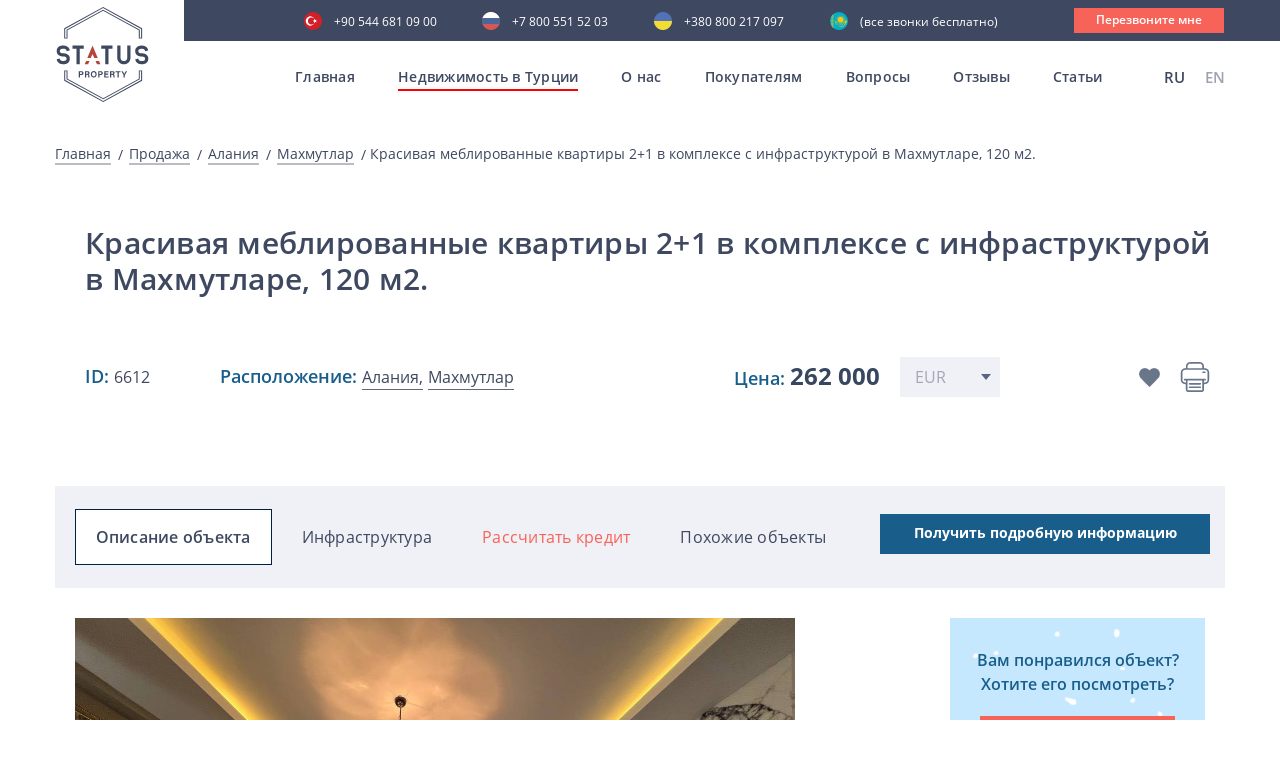

--- FILE ---
content_type: text/html; charset=UTF-8
request_url: https://statusproperty.ru/products_single/krasivaya-meblirovannye-kvartiry-21-v-komplekse-s-infrastrukturoi-v-maxmutlare-120-m2
body_size: 15307
content:
<!doctype html>
<html lang="ru">
<head>
	
	<!-- Google tag (gtag.js) -->
	<script async src="https://www.googletagmanager.com/gtag/js?id=G-6Q22H2F5X2"></script>
	<script>
	  window.dataLayer = window.dataLayer || [];
	  function gtag(){dataLayer.push(arguments);}
	  gtag('js', new Date());

	  gtag('config', 'G-6Q22H2F5X2');
	</script>
	
    <meta charset="UTF-8">
    <meta name="viewport" content="width=device-width, initial-scale=1, viewport-fit=cover">
    <link rel="shortcut icon" href="/favicon.ico" type="image/x-icon">
    <meta http-equiv="X-UA-Compatible" content="ie=edge">

    <title>Уютная меблированная квартира 2+1 в районе Махмутлар, Алания, ID 6612</title>

    <meta name="description" content="Квартира 2+1 в Алания, Махмутлар: Продается по выгодной цене ✅ Общей площадью 120 м², Расстояние до моря - 500 м, ID: 6612 🏡 Агентство недвижимости Status Property">
	<meta name="keywords" content="дешевая недвижимость в алании,недвижимость в алании от застройщика,коммерческая недвижимость в алании,вторичная недвижимость в алании">

            
    
    
    
    
    <meta name="google-site-verification" content="Pki2m_N1KETqn26GxxE7WtVyXhxJrmqLHKvOatjhU9g"/>
    <meta name="google-site-verification" content="RDtJVNM_EMVNNp-zRB6mpzkr6SdcFqSpj0GDnDmjzZ4"/>
    <meta name='wmail-verification' content='6f68fdbc94503ba69ed3c6ca2fb3cfd5'/>
    <meta name="facebook-domain-verification" content="bq3ue1bm7qwhkn3nh7t5n9kdgq1ky2"/>
    <meta name="p:domain_verify" content="241de309299e7cfe6d60f92766709dcf"/>
    <meta name="zen-verification" content="Na0QEQ81zOgrNv1TNvqJ04H07GKbrmgjOV9eIjrdfYW3J8EPhpDuKw3ok23DwNjT"/>
    <meta name="yandex-verification" content="0845465df5384908"/>

        <link rel="canonical" href="https://statusproperty.ru/products_single/krasivaya-meblirovannye-kvartiry-21-v-komplekse-s-infrastrukturoi-v-maxmutlare-120-m2"/>

                        <link rel="alternate" hreflang="x-default" href="https://statusproperty.ru/products_single/krasivaya-meblirovannye-kvartiry-21-v-komplekse-s-infrastrukturoi-v-maxmutlare-120-m2"/>
                            <link rel="alternate" hreflang="ru" href="https://statusproperty.ru/products_single/krasivaya-meblirovannye-kvartiry-21-v-komplekse-s-infrastrukturoi-v-maxmutlare-120-m2"/>
                                <link rel="alternate" hreflang="en" href="https://statusproperty.net/products_single/beautiful-furnished-apartments-21-in-a-complex-with-infrastructure-in-mahmutlar-120-m2"/>
                        
    

        <link rel="stylesheet" href="/assets/desktop/css/all.min.css?id=0744e6788e6ac035781f">
<script type="text/javascript" defer>
    const deferStyleLoad = href => {
        const giftofspeed = document.createElement('link');
        giftofspeed.rel = 'stylesheet';
        giftofspeed.href = href;
        giftofspeed.type = 'text/css';
        const godefer = document.getElementsByTagName('link')[0];
        godefer.parentNode.insertBefore(giftofspeed, godefer);
    };
</script>

<script src="/assets/desktop/plugin/modernizr-webp.js"></script>

<script type="text/javascript" defer>
    deferStyleLoad('/assets/desktop/css/plugins.css');
</script>
        <link rel="stylesheet" type="text/css" href="/assets/desktop/css/carousel.min.css?id=84a8cccbc6e6b31d8c78">
    <link rel="stylesheet" type="text/css" href="/assets/desktop/css/product_single.min.css?id=4c96ae1ed0aa6b47b34f">


            <!-- Google Tag Manager -->
        <script>(function (w, d, s, l, i) {
                w[l] = w[l] || [];
                w[l].push({
                    'gtm.start':
                        new Date().getTime(), event: 'gtm.js'
                });
                var f = d.getElementsByTagName(s)[0],
                    j = d.createElement(s), dl = l != 'dataLayer' ? '&l=' + l : '';
                j.async = true;
                j.src =
                    'https://www.googletagmanager.com/gtm.js?id=' + i + dl;
                f.parentNode.insertBefore(j, f);
            })(window, document, 'script', 'dataLayer', 'GTM-MBXHXNG');</script>
        <!-- End Google Tag Manager -->
        
    <!-- Global site tag (gtag.js) - Google Ads: 625855832 -->
    <script async src="https://www.googletagmanager.com/gtag/js?id=AW-625855832"></script>
    <script>
        window.dataLayer = window.dataLayer || [];

        function gtag() {
            dataLayer.push(arguments);
        }

        gtag('js', new Date());

        gtag('config', 'AW-625855832');
            gtag('event', 'view_item', {
    'send_to': 'AW-625855832',
    'value': 262000,
    'items': [{
    'id': "7102",
    'google_business_vertical': 'real_estate'
    }]
    });
    </script>

</head>
<body>
<style>
    .all_mobile {
        display: none;
    }

    @media (max-width: 1199px) {
        .open .all_mobile {
            display: block !important;
        }

    }
</style>
    <!-- Google Tag Manager (noscript) -->
    <noscript>
        <iframe src="https://www.googletagmanager.com/ns.html?id=GTM-MBXHXNG"
                height="0" width="0" style="display:none;visibility:hidden"></iframe>
    </noscript>
    <!-- End Google Tag Manager (noscript) -->

    <header>
<div class="somewrap">
    <div class="container mob_menu">
        <div class="row">
            <div class="all_mobile ">
                <div class="container all_block_laptop">
                    <div class="row">
                        <div class="col-sm-12 mob_block_active_menu">
                            <div class="menu__Container">
                                <div class="menu__wrapper">
                                    <div class="js-menu">
                                        <nav>
                                        <ul class="menuMobile">
                                            <li><a  href="/">Главная</a></li>
                                            <li>
                                                <a href="#">Недвижимость в Турции</a>
                                                <ul>
                                                    <li>
                                                        <a >Все предложения</a>
                                                    </li>
                                                                                                            <li>
                                                            <a   href="https://statusproperty.ru/products/prodaja-nedvizimosti-v-alanya">Алания</a>
                                                        </li>
                                                                                                            <li>
                                                            <a   href="https://statusproperty.ru/products/sale/all/antaliya">Анталия</a>
                                                        </li>
                                                                                                            <li>
                                                            <a   href="https://statusproperty.ru/products/sale/all/stambul">Стамбул</a>
                                                        </li>
                                                                                                            <li>
                                                            <a   href="https://statusproperty.ru/products/sale/all/mersin">Мерсин</a>
                                                        </li>
                                                                                                            <li>
                                                            <a   href="https://statusproperty.ru/products/sale/all/severnyi-kipr">Северный Кипр</a>
                                                        </li>
                                                                                                            <li>
                                                            <a   href="https://statusproperty.ru/products/sale/all/bodrum">Бодрум</a>
                                                        </li>
                                                                                                            <li>
                                                            <a   href="https://statusproperty.ru/products/sale/all/yalova">Ялова</a>
                                                        </li>
                                                                                                        <li>
                                                        <a href="https://statusproperty.ru/products/rent">
                                                            Аренда</a>
                                                    </li>
                                                </ul>
                                            </li>
                                            <li><a href="https://statusproperty.ru/about">О нас</a></li>
                                                                                            <li>
                                                    <a href="#">Покупателям</a>
                                                    <ul>
                                                                                                                    <li>
                                                                <a style=""
                                                                   href="https://statusproperty.ru/services/oformlenie-nedvizimosti-v-turcii">
                                                                    Оформление недвижимости в Турции</a>
                                                            </li>
                                                                                                                    <li>
                                                                <a style=""
                                                                   href="https://statusproperty.ru/services/preimushhestva-pokupki-nedvizimosti-v-turcii">
                                                                    Преимущества покупки недвижимости в Турции</a>
                                                            </li>
                                                                                                                    <li>
                                                                <a style=""
                                                                   href="https://statusproperty.ru/services/process-pokupki-nedvizimosti-v-turcii">
                                                                    Процесс покупки недвижимости в Турции</a>
                                                            </li>
                                                                                                                    <li>
                                                                <a style=""
                                                                   href="https://statusproperty.ru/services/oznakomitelnyi-tur">
                                                                    Ознакомительный тур</a>
                                                            </li>
                                                                                                                    <li>
                                                                <a style=""
                                                                   href="https://statusproperty.ru/services/posleprodaznyi-servis">
                                                                    Послепродажный сервис</a>
                                                            </li>
                                                                                                                    <li>
                                                                <a style=""
                                                                   href="https://statusproperty.ru/services/grazdanstvo-pri-pokupke-nedvizimosti">
                                                                    Гражданство при покупке недвижимости</a>
                                                            </li>
                                                                                                                    <li>
                                                                <a style=""
                                                                   href="https://statusproperty.ru/services/sotrudnicestvo-online">
                                                                    Сотрудничество online</a>
                                                            </li>
                                                                                                            </ul>
                                                </li>
                                                                                        <li><a  href="https://statusproperty.ru/faq" >Вопросы</a></li>
                                            <li><a  href="https://statusproperty.ru/reviews" >Отзывы</a></li>
                                            <li><a  href="https://statusproperty.ru/blog" >Статьи</a></li>
                                        </ul>
                                        </nav>
                                    </div>
                                </div>
                                <div class="mobile_telefone_block">
                                    <div class="main_menu__language">
                                                <span> RU</span>
                                                                <a href="https://statusproperty.net/products_single/beautiful-furnished-apartments-21-in-a-complex-with-infrastructure-in-mahmutlar-120-m2">
                        EN
                    </a>
                                    </div>
                                        <div class="main-phone-mob">
                                        <p>Наши контакты</p>
                                        <a class="tu"
                                            href="tel:+90 544 681 09 00">+90 544 681 09 00</a>
                                        <a class="ru"
                                            href="tel:+7 800 551 52 03  ">+7 800 551 52 03  </a>
                                        <a class="uk"
                                            href="tel:+380 800 217 097 ">+380 800 217 097 </a>
                                        <a class="kz"
                                            href="tel:"> (все звонки бесплатно)</a>
                                        <a data-src="#CallMe" class="modal-trigger">
                                            <div class="main__call">
                                                Перезвоните мне
                                            </div>
                                        </a>
                                    </div>
                                </div>
                            </div>
                        </div>
                    </div>
                </div>
                </div>
            </div>
        </div>
</div>
<div class="main_block">
    <div class="header ">
        <div class="header-flex">
            <div class="header_logo_main">
                <a href="/">
                    <div class="main_block__Logo">
                        <img src="/assets/desktop/images/header/logo.svg" alt="">
                    </div>
                </a>
            </div>
            <div id="burger" class="burger">
                <div class="rect"></div>
                <div class="rect"></div>
                <div class="rect"></div>
                <div class="rect"></div>
            </div>
            <div class="main__AllMenu">
                <div class="main_telefone">
                    <div class="main-phone">
                        <a class="tu"
                            href="tel:+90 544 681 09 00">+90 544 681 09 00</a>
                        <a class="ru"
                            href="tel:+7 800 551 52 03  ">+7 800 551 52 03  </a>
                        <a class="uk"
                            href="tel:+380 800 217 097 ">+380 800 217 097 </a>
                        <a class="kz"
                            href="tel:"> (все звонки бесплатно)</a>
                        <a data-src="#CallMe" class="modal-trigger">
                            <div class="main__call">
                                Перезвоните мне
                            </div>
                        </a>
                    </div>
                </div>
                <div class="main_menu">
                    <nav>
                    <ul class="topmenu">
                        <li class="">
                            <a class="item-first"
                               href="/">Главная</a>
                        </li>

                        <li class="activeMenu">
                            <a class="item-first" href="https://statusproperty.ru/products/sale">Недвижимость в Турции</a>
                            <ul class="submenu backg_submenu submenu_main height_js">
                                                                    <li>
                                        <a href="https://statusproperty.ru/products/prodaja-nedvizimosti-v-alanya">Алания</a>
                                    </li>
                                                                    <li>
                                        <a href="https://statusproperty.ru/products/sale/all/antaliya">Анталия</a>
                                    </li>
                                                                    <li>
                                        <a href="https://statusproperty.ru/products/sale/all/stambul">Стамбул</a>
                                    </li>
                                                                    <li>
                                        <a href="https://statusproperty.ru/products/sale/all/mersin">Мерсин</a>
                                    </li>
                                                                    <li>
                                        <a href="https://statusproperty.ru/products/sale/all/severnyi-kipr">Северный Кипр</a>
                                    </li>
                                                                    <li>
                                        <a href="https://statusproperty.ru/products/sale/all/bodrum">Бодрум</a>
                                    </li>
                                                                    <li>
                                        <a href="https://statusproperty.ru/products/sale/all/yalova">Ялова</a>
                                    </li>
                                                                <li>
                                    <a  href="https://statusproperty.ru/products/rent">Аренда</a>
                                </li>
                            </ul>
                        </li>
                        <li class=""><a class="item-first"
                                                                                               href="https://statusproperty.ru/about">О нас</a>
                        </li>
                                                    <li class=""><a
                                        class="item-first">Покупателям</a>
                                <ul class="submenu backg_submenu submenu_main height_js">
                                                                            <li>
                                            <a style=""
                                               href="https://statusproperty.ru/services/oformlenie-nedvizimosti-v-turcii">
                                                Оформление недвижимости в Турции</a>
                                        </li>
                                                                            <li>
                                            <a style=""
                                               href="https://statusproperty.ru/services/preimushhestva-pokupki-nedvizimosti-v-turcii">
                                                Преимущества покупки недвижимости в Турции</a>
                                        </li>
                                                                            <li>
                                            <a style=""
                                               href="https://statusproperty.ru/services/process-pokupki-nedvizimosti-v-turcii">
                                                Процесс покупки недвижимости в Турции</a>
                                        </li>
                                                                            <li>
                                            <a style=""
                                               href="https://statusproperty.ru/services/oznakomitelnyi-tur">
                                                Ознакомительный тур</a>
                                        </li>
                                                                            <li>
                                            <a style=""
                                               href="https://statusproperty.ru/services/posleprodaznyi-servis">
                                                Послепродажный сервис</a>
                                        </li>
                                                                            <li>
                                            <a style=""
                                               href="https://statusproperty.ru/services/grazdanstvo-pri-pokupke-nedvizimosti">
                                                Гражданство при покупке недвижимости</a>
                                        </li>
                                                                            <li>
                                            <a style=""
                                               href="https://statusproperty.ru/services/sotrudnicestvo-online">
                                                Сотрудничество online</a>
                                        </li>
                                                                    </ul>
                            </li>
                                                <li class="">
                            <a class="item-first" href="https://statusproperty.ru/faq">Вопросы</a>
                        </li>
                        <li class="">
                            <a class="item-first" href="https://statusproperty.ru/reviews">Отзывы</a>
                        </li>
                        <li class="">
                            <a class="item-first" href="https://statusproperty.ru/blog">Статьи</a>
                        </li>
                    </ul>
                    </nav>
                    <div class="main_menu__language">
                                                <span> RU</span>
                                                                <a href="https://statusproperty.net/products_single/beautiful-furnished-apartments-21-in-a-complex-with-infrastructure-in-mahmutlar-120-m2">
                        EN
                    </a>
                                    </div>
                    </div>
            </div>
        </div>
            </div>
</div>
</header>    <main>
            <section class="Bread">
        <div class="container">
            <div class="row">
                <div class="col-sm-12">
                    <div class="Bread__Title">
                        <a href="/">Главная</a>
                        <a href="https://statusproperty.ru/products/sale">
                            Продажа
                        </a>
                        <a href="https://statusproperty.ru/products/sale/kvartiry/alaniya">
                            Алания
                        </a>
                        <a href="https://statusproperty.ru/products/prodaja-kvartiry-v-mahmutlare">
                            Махмутлар
                        </a>
                        <span class="three-point">
                            Красивая меблированные квартиры 2+1 в комплексе с инфраструктурой в Махмутларе, 120 м2.
                        </span>
                    </div>
                </div>
            </div>
        </div>
    </section>

    <section class="PropertyItem">
        <div class="container">
            <div class="row">
                <div class="col-sm-12">
                    <div class="Search__Title">
                        <h1>Красивая меблированные квартиры 2+1 в комплексе с инфраструктурой в Махмутларе, 120 м2.</h1>
                    </div>
                                            <div class="PropertyItem__PriceNotDiscount">
                            <div class="PropertyItem__Location">
                                <div class="PropertyItem__Location">
                                    <div class="PropertyItem__Location-id-title">ID:
                                        <span>6612</span>
                                    </div>
                                    <div class="PropertyItem__Location-id">Расположение:
                                        <a href="https://statusproperty.ru/products/prodaja-nedvizimosti-v-alanya"><span>Алания,</span></a>
                                        <a href="https://statusproperty.ru/products/prodaja-nedvizimosti-v-mahmutlare">
                                            <span>Махмутлар</span>
                                        </a>
                                    </div>
                                </div>
                                <div class="PropertyItem__Price">
                                    <p class="PropertyItem__Price-paragraph">Цена:
                                                                                <span class="priceValue rates_price-js" data-price="262000" data-currency="eur">
                                             262 000
                                        </span>
                                    </p>
                                    <select class="rates-js">
                                                                                    <option value="EUR"
                                                    selected>
                                                EUR
                                            </option>
                                                                                    <option value="USD"
                                                    >
                                                USD
                                            </option>
                                                                                    <option value="RUB"
                                                    >
                                                RUB
                                            </option>
                                                                                    <option value="GBP"
                                                    >
                                                GBP
                                            </option>
                                                                            </select>
                                </div>
                                <div class="PropertyItem__Information">
                                    <div class="PropertyItem__FavoriteBlock">
                                        <div class="PropertyItem__Favorite loop_favorites-js send_to_tabs  in-task"
                                             data-uuid="1e45d8dd-88d6-4552-a420-0d7f8869c6f8">
                                        </div>
                                        <div class="PropertyItem__FavoriteHover"
                                             data-add_text="добавить в избранное"
                                             data-remove_text="удалить из избранного">
                                            <p>добавить в избранное</p>
                                        </div>
                                    </div>
                                    <div class="PropertyItem__PrinterBlock">
                                        <div class="pluso" data-background="transparent" data-services="print"
                                             data-options="big,round,line,horizontal,counter,theme=04"></div>
                                        <div class="PropertyItem__Printer">
                                            <a href="javascript:window.print()"><img
                                                        src="/assets/desktop/images/propertyItem/printer.svg" alt=""></a>
                                        </div>
                                        <div class="PropertyItem__PrinterHover">
                                            <p>распечатать брошюру</p>
                                        </div>
                                    </div>
                                </div>
                            </div>
                        </div>
                                    </div>
            </div>
        </div>
    </section>

    <section class="StickyWrapper">
        <div class="AllContent">
                            <div class="sticky-menu AllContent__WrapperMenu">
                    <div class="container">
                        <div class="AllContent__Link">
                            <ul>
                                <li class="active"><a href="#descript">Описание объекта</a></li>
                                <li><a href="#Infrastructure">Инфраструктура</a></li>
                                <li class="creditmenu"><a href="#credit">Рассчитать кредит</a></li>
                                <li><a href="#other_object">Похожие объекты</a></li>
                            </ul>
                            <a href="#form_block">
                                <div class="AllContent__TakeInfo">
                                    Получить подробную информацию
                                </div>
                            </a>
                        </div>
                    </div>
                </div>
            
            <div class="container">
                <div class="row">
                    <div class="col-sm-12">
                        <div class="AllContent__Wrapper">
                            <div class="AllContent__Left">
                                <div id="descript" class="AllContent__Slider owl-carousel">
                                                                                                                <a data-src="https://hel1.your-objectstorage.com/statusproperty/175300/conversions/5f3bfa4b6b1b477af5d39a531c90858d-thumb_original.jpg"
                                           data-fancybox="gallery" data-attr="0">
                                            <div class="AllContent__Item">
                                                                                                    <img src="https://hel1.your-objectstorage.com/statusproperty/175300/conversions/5f3bfa4b6b1b477af5d39a531c90858d-thumb_original.jpg"
                                                         class="" alt="Красивая меблированные квартиры 2+1 в комплексе с инфраструктурой в Махмутларе, 120 м2. фото 1">
                                                                                            </div>
                                        </a>
                                                                            <a data-src="https://hel1.your-objectstorage.com/statusproperty/175301/conversions/238bc8aedec243c5885d168a03909c72-thumb_original.jpg"
                                           data-fancybox="gallery" data-attr="0">
                                            <div class="AllContent__Item">
                                                                                                    <img src="https://hel1.your-objectstorage.com/statusproperty/175301/conversions/238bc8aedec243c5885d168a03909c72-thumb_original.jpg"
                                                         class="" alt="Красивая меблированные квартиры 2+1 в комплексе с инфраструктурой в Махмутларе, 120 м2. фото 2">
                                                                                            </div>
                                        </a>
                                                                            <a data-src="https://hel1.your-objectstorage.com/statusproperty/175302/conversions/cab1fa15b3d152e1fd1336e62c076d35-thumb_original.jpg"
                                           data-fancybox="gallery" data-attr="0">
                                            <div class="AllContent__Item">
                                                                                                    <img data-src="https://hel1.your-objectstorage.com/statusproperty/175302/conversions/cab1fa15b3d152e1fd1336e62c076d35-thumb_original.jpg"
                                                         class="owl-lazy"
                                                         alt="Красивая меблированные квартиры 2+1 в комплексе с инфраструктурой в Махмутларе, 120 м2. фото 3">
                                                                                            </div>
                                        </a>
                                                                            <a data-src="https://hel1.your-objectstorage.com/statusproperty/175303/conversions/b2dcf9c54443b54ea36dc38080c30f2c-thumb_original.jpg"
                                           data-fancybox="gallery" data-attr="0">
                                            <div class="AllContent__Item">
                                                                                                    <img data-src="https://hel1.your-objectstorage.com/statusproperty/175303/conversions/b2dcf9c54443b54ea36dc38080c30f2c-thumb_original.jpg"
                                                         class="owl-lazy"
                                                         alt="Красивая меблированные квартиры 2+1 в комплексе с инфраструктурой в Махмутларе, 120 м2. фото 4">
                                                                                            </div>
                                        </a>
                                                                            <a data-src="https://hel1.your-objectstorage.com/statusproperty/175304/conversions/4e40951ab8ba274d4808f5a14aae06e8-thumb_original.jpg"
                                           data-fancybox="gallery" data-attr="0">
                                            <div class="AllContent__Item">
                                                                                                    <img data-src="https://hel1.your-objectstorage.com/statusproperty/175304/conversions/4e40951ab8ba274d4808f5a14aae06e8-thumb_original.jpg"
                                                         class="owl-lazy"
                                                         alt="Красивая меблированные квартиры 2+1 в комплексе с инфраструктурой в Махмутларе, 120 м2. фото 5">
                                                                                            </div>
                                        </a>
                                                                            <a data-src="https://hel1.your-objectstorage.com/statusproperty/175305/conversions/fb37d5c2acfeaae7b776c564e6dc0b66-thumb_original.jpg"
                                           data-fancybox="gallery" data-attr="0">
                                            <div class="AllContent__Item">
                                                                                                    <img data-src="https://hel1.your-objectstorage.com/statusproperty/175305/conversions/fb37d5c2acfeaae7b776c564e6dc0b66-thumb_original.jpg"
                                                         class="owl-lazy"
                                                         alt="Красивая меблированные квартиры 2+1 в комплексе с инфраструктурой в Махмутларе, 120 м2. фото 6">
                                                                                            </div>
                                        </a>
                                                                            <a data-src="https://hel1.your-objectstorage.com/statusproperty/175306/conversions/0d7a79a10751710c5235b7179ec05b77-thumb_original.jpg"
                                           data-fancybox="gallery" data-attr="0">
                                            <div class="AllContent__Item">
                                                                                                    <img data-src="https://hel1.your-objectstorage.com/statusproperty/175306/conversions/0d7a79a10751710c5235b7179ec05b77-thumb_original.jpg"
                                                         class="owl-lazy"
                                                         alt="Красивая меблированные квартиры 2+1 в комплексе с инфраструктурой в Махмутларе, 120 м2. фото 7">
                                                                                            </div>
                                        </a>
                                                                            <a data-src="https://hel1.your-objectstorage.com/statusproperty/175307/conversions/e11d298f6fc7795d82062a3f90a68363-thumb_original.jpg"
                                           data-fancybox="gallery" data-attr="0">
                                            <div class="AllContent__Item">
                                                                                                    <img data-src="https://hel1.your-objectstorage.com/statusproperty/175307/conversions/e11d298f6fc7795d82062a3f90a68363-thumb_original.jpg"
                                                         class="owl-lazy"
                                                         alt="Красивая меблированные квартиры 2+1 в комплексе с инфраструктурой в Махмутларе, 120 м2. фото 8">
                                                                                            </div>
                                        </a>
                                                                            <a data-src="https://hel1.your-objectstorage.com/statusproperty/175308/conversions/2630621237281e0bb9c4a90ab6681bfb-thumb_original.jpg"
                                           data-fancybox="gallery" data-attr="0">
                                            <div class="AllContent__Item">
                                                                                                    <img data-src="https://hel1.your-objectstorage.com/statusproperty/175308/conversions/2630621237281e0bb9c4a90ab6681bfb-thumb_original.jpg"
                                                         class="owl-lazy"
                                                         alt="Красивая меблированные квартиры 2+1 в комплексе с инфраструктурой в Махмутларе, 120 м2. фото 9">
                                                                                            </div>
                                        </a>
                                                                            <a data-src="https://hel1.your-objectstorage.com/statusproperty/175309/conversions/793c044392d30751d2aac3c5a696b34d-thumb_original.jpg"
                                           data-fancybox="gallery" data-attr="0">
                                            <div class="AllContent__Item">
                                                                                                    <img data-src="https://hel1.your-objectstorage.com/statusproperty/175309/conversions/793c044392d30751d2aac3c5a696b34d-thumb_original.jpg"
                                                         class="owl-lazy"
                                                         alt="Красивая меблированные квартиры 2+1 в комплексе с инфраструктурой в Махмутларе, 120 м2. фото 10">
                                                                                            </div>
                                        </a>
                                                                            <a data-src="https://hel1.your-objectstorage.com/statusproperty/175310/conversions/3a093cd6c41061ab126d9f7816343216-thumb_original.jpg"
                                           data-fancybox="gallery" data-attr="0">
                                            <div class="AllContent__Item">
                                                                                                    <img data-src="https://hel1.your-objectstorage.com/statusproperty/175310/conversions/3a093cd6c41061ab126d9f7816343216-thumb_original.jpg"
                                                         class="owl-lazy"
                                                         alt="Красивая меблированные квартиры 2+1 в комплексе с инфраструктурой в Махмутларе, 120 м2. фото 11">
                                                                                            </div>
                                        </a>
                                                                            <a data-src="https://hel1.your-objectstorage.com/statusproperty/175311/conversions/808deda64c490a7cba2f9188e8cdab2b-thumb_original.jpg"
                                           data-fancybox="gallery" data-attr="0">
                                            <div class="AllContent__Item">
                                                                                                    <img data-src="https://hel1.your-objectstorage.com/statusproperty/175311/conversions/808deda64c490a7cba2f9188e8cdab2b-thumb_original.jpg"
                                                         class="owl-lazy"
                                                         alt="Красивая меблированные квартиры 2+1 в комплексе с инфраструктурой в Махмутларе, 120 м2. фото 12">
                                                                                            </div>
                                        </a>
                                                                            <a data-src="https://hel1.your-objectstorage.com/statusproperty/175312/conversions/a6c18e6bc880e7268d10ecbf5c8cb9f3-thumb_original.jpg"
                                           data-fancybox="gallery" data-attr="0">
                                            <div class="AllContent__Item">
                                                                                                    <img data-src="https://hel1.your-objectstorage.com/statusproperty/175312/conversions/a6c18e6bc880e7268d10ecbf5c8cb9f3-thumb_original.jpg"
                                                         class="owl-lazy"
                                                         alt="Красивая меблированные квартиры 2+1 в комплексе с инфраструктурой в Махмутларе, 120 м2. фото 13">
                                                                                            </div>
                                        </a>
                                                                            <a data-src="https://hel1.your-objectstorage.com/statusproperty/175313/conversions/2fd2d648544909d268383a5f46de92da-thumb_original.jpg"
                                           data-fancybox="gallery" data-attr="0">
                                            <div class="AllContent__Item">
                                                                                                    <img data-src="https://hel1.your-objectstorage.com/statusproperty/175313/conversions/2fd2d648544909d268383a5f46de92da-thumb_original.jpg"
                                                         class="owl-lazy"
                                                         alt="Красивая меблированные квартиры 2+1 в комплексе с инфраструктурой в Махмутларе, 120 м2. фото 14">
                                                                                            </div>
                                        </a>
                                                                            <a data-src="https://hel1.your-objectstorage.com/statusproperty/175314/conversions/99882303fb019bf7ad31a2f6f4472182-thumb_original.jpg"
                                           data-fancybox="gallery" data-attr="0">
                                            <div class="AllContent__Item">
                                                                                                    <img data-src="https://hel1.your-objectstorage.com/statusproperty/175314/conversions/99882303fb019bf7ad31a2f6f4472182-thumb_original.jpg"
                                                         class="owl-lazy"
                                                         alt="Красивая меблированные квартиры 2+1 в комплексе с инфраструктурой в Махмутларе, 120 м2. фото 15">
                                                                                            </div>
                                        </a>
                                                                            <a data-src="https://hel1.your-objectstorage.com/statusproperty/175315/conversions/6ea967fcea0eca2ab179580bede6c03b-thumb_original.jpg"
                                           data-fancybox="gallery" data-attr="0">
                                            <div class="AllContent__Item">
                                                                                                    <img data-src="https://hel1.your-objectstorage.com/statusproperty/175315/conversions/6ea967fcea0eca2ab179580bede6c03b-thumb_original.jpg"
                                                         class="owl-lazy"
                                                         alt="Красивая меблированные квартиры 2+1 в комплексе с инфраструктурой в Махмутларе, 120 м2. фото 16">
                                                                                            </div>
                                        </a>
                                                                            <a data-src="https://hel1.your-objectstorage.com/statusproperty/175316/conversions/75dc634e2a15cea87da2f4cd50ef36b6-thumb_original.jpg"
                                           data-fancybox="gallery" data-attr="0">
                                            <div class="AllContent__Item">
                                                                                                    <img data-src="https://hel1.your-objectstorage.com/statusproperty/175316/conversions/75dc634e2a15cea87da2f4cd50ef36b6-thumb_original.jpg"
                                                         class="owl-lazy"
                                                         alt="Красивая меблированные квартиры 2+1 в комплексе с инфраструктурой в Махмутларе, 120 м2. фото 17">
                                                                                            </div>
                                        </a>
                                                                            <a data-src="https://hel1.your-objectstorage.com/statusproperty/175317/conversions/44c0ab1d011eb19bc06b86b7e5ccffd1-thumb_original.jpg"
                                           data-fancybox="gallery" data-attr="0">
                                            <div class="AllContent__Item">
                                                                                                    <img data-src="https://hel1.your-objectstorage.com/statusproperty/175317/conversions/44c0ab1d011eb19bc06b86b7e5ccffd1-thumb_original.jpg"
                                                         class="owl-lazy"
                                                         alt="Красивая меблированные квартиры 2+1 в комплексе с инфраструктурой в Махмутларе, 120 м2. фото 18">
                                                                                            </div>
                                        </a>
                                                                            <a data-src="https://hel1.your-objectstorage.com/statusproperty/175318/conversions/4458b59bcda8629f01102175a000b3c7-thumb_original.jpg"
                                           data-fancybox="gallery" data-attr="0">
                                            <div class="AllContent__Item">
                                                                                                    <img data-src="https://hel1.your-objectstorage.com/statusproperty/175318/conversions/4458b59bcda8629f01102175a000b3c7-thumb_original.jpg"
                                                         class="owl-lazy"
                                                         alt="Красивая меблированные квартиры 2+1 в комплексе с инфраструктурой в Махмутларе, 120 м2. фото 19">
                                                                                            </div>
                                        </a>
                                                                            <a data-src="https://hel1.your-objectstorage.com/statusproperty/175319/conversions/41a979447660e66007c5846c1a3222e4-thumb_original.jpg"
                                           data-fancybox="gallery" data-attr="0">
                                            <div class="AllContent__Item">
                                                                                                    <img data-src="https://hel1.your-objectstorage.com/statusproperty/175319/conversions/41a979447660e66007c5846c1a3222e4-thumb_original.jpg"
                                                         class="owl-lazy"
                                                         alt="Красивая меблированные квартиры 2+1 в комплексе с инфраструктурой в Махмутларе, 120 м2. фото 20">
                                                                                            </div>
                                        </a>
                                                                            <a data-src="https://hel1.your-objectstorage.com/statusproperty/175320/conversions/f35fdb5f5a4e79f19fdb7efb32fa04e6-thumb_original.jpg"
                                           data-fancybox="gallery" data-attr="0">
                                            <div class="AllContent__Item">
                                                                                                    <img data-src="https://hel1.your-objectstorage.com/statusproperty/175320/conversions/f35fdb5f5a4e79f19fdb7efb32fa04e6-thumb_original.jpg"
                                                         class="owl-lazy"
                                                         alt="Красивая меблированные квартиры 2+1 в комплексе с инфраструктурой в Махмутларе, 120 м2. фото 21">
                                                                                            </div>
                                        </a>
                                                                            <a data-src="https://hel1.your-objectstorage.com/statusproperty/175321/conversions/0a38eea4f6db37ea959c9ad590238454-thumb_original.jpg"
                                           data-fancybox="gallery" data-attr="0">
                                            <div class="AllContent__Item">
                                                                                                    <img data-src="https://hel1.your-objectstorage.com/statusproperty/175321/conversions/0a38eea4f6db37ea959c9ad590238454-thumb_original.jpg"
                                                         class="owl-lazy"
                                                         alt="Красивая меблированные квартиры 2+1 в комплексе с инфраструктурой в Махмутларе, 120 м2. фото 22">
                                                                                            </div>
                                        </a>
                                                                            <a data-src="https://hel1.your-objectstorage.com/statusproperty/175322/conversions/b83e672b0ad5ed5bf79f6fcd2d3ad13f-thumb_original.jpg"
                                           data-fancybox="gallery" data-attr="0">
                                            <div class="AllContent__Item">
                                                                                                    <img data-src="https://hel1.your-objectstorage.com/statusproperty/175322/conversions/b83e672b0ad5ed5bf79f6fcd2d3ad13f-thumb_original.jpg"
                                                         class="owl-lazy"
                                                         alt="Красивая меблированные квартиры 2+1 в комплексе с инфраструктурой в Махмутларе, 120 м2. фото 23">
                                                                                            </div>
                                        </a>
                                                                            <a data-src="https://hel1.your-objectstorage.com/statusproperty/175323/conversions/d91375bfc77b2e80c4b92003ef0dbec3-thumb_original.jpg"
                                           data-fancybox="gallery" data-attr="0">
                                            <div class="AllContent__Item">
                                                                                                    <img data-src="https://hel1.your-objectstorage.com/statusproperty/175323/conversions/d91375bfc77b2e80c4b92003ef0dbec3-thumb_original.jpg"
                                                         class="owl-lazy"
                                                         alt="Красивая меблированные квартиры 2+1 в комплексе с инфраструктурой в Махмутларе, 120 м2. фото 24">
                                                                                            </div>
                                        </a>
                                                                            <a data-src="https://hel1.your-objectstorage.com/statusproperty/175324/conversions/e6711442d448e8e8d30c30d3eb222385-thumb_original.jpg"
                                           data-fancybox="gallery" data-attr="0">
                                            <div class="AllContent__Item">
                                                                                                    <img data-src="https://hel1.your-objectstorage.com/statusproperty/175324/conversions/e6711442d448e8e8d30c30d3eb222385-thumb_original.jpg"
                                                         class="owl-lazy"
                                                         alt="Красивая меблированные квартиры 2+1 в комплексе с инфраструктурой в Махмутларе, 120 м2. фото 25">
                                                                                            </div>
                                        </a>
                                                                            <a data-src="https://hel1.your-objectstorage.com/statusproperty/175325/conversions/788b4acaf60a40d310a6b89d3c9413a6-thumb_original.jpg"
                                           data-fancybox="gallery" data-attr="0">
                                            <div class="AllContent__Item">
                                                                                                    <img data-src="https://hel1.your-objectstorage.com/statusproperty/175325/conversions/788b4acaf60a40d310a6b89d3c9413a6-thumb_original.jpg"
                                                         class="owl-lazy"
                                                         alt="Красивая меблированные квартиры 2+1 в комплексе с инфраструктурой в Махмутларе, 120 м2. фото 26">
                                                                                            </div>
                                        </a>
                                                                            <a data-src="https://hel1.your-objectstorage.com/statusproperty/175326/conversions/61d2accc8590ad3fe9e8a2b1677fdb14-thumb_original.jpg"
                                           data-fancybox="gallery" data-attr="0">
                                            <div class="AllContent__Item">
                                                                                                    <img data-src="https://hel1.your-objectstorage.com/statusproperty/175326/conversions/61d2accc8590ad3fe9e8a2b1677fdb14-thumb_original.jpg"
                                                         class="owl-lazy"
                                                         alt="Красивая меблированные квартиры 2+1 в комплексе с инфраструктурой в Махмутларе, 120 м2. фото 27">
                                                                                            </div>
                                        </a>
                                                                            <a data-src="https://hel1.your-objectstorage.com/statusproperty/175327/conversions/cb792d543efe6c096a783d5a176e1563-thumb_original.jpg"
                                           data-fancybox="gallery" data-attr="0">
                                            <div class="AllContent__Item">
                                                                                                    <img data-src="https://hel1.your-objectstorage.com/statusproperty/175327/conversions/cb792d543efe6c096a783d5a176e1563-thumb_original.jpg"
                                                         class="owl-lazy"
                                                         alt="Красивая меблированные квартиры 2+1 в комплексе с инфраструктурой в Махмутларе, 120 м2. фото 28">
                                                                                            </div>
                                        </a>
                                                                            <a data-src="https://hel1.your-objectstorage.com/statusproperty/175328/conversions/6d79b9cd0bccfa74a5dae7586da83b0d-thumb_original.jpg"
                                           data-fancybox="gallery" data-attr="0">
                                            <div class="AllContent__Item">
                                                                                                    <img data-src="https://hel1.your-objectstorage.com/statusproperty/175328/conversions/6d79b9cd0bccfa74a5dae7586da83b0d-thumb_original.jpg"
                                                         class="owl-lazy"
                                                         alt="Красивая меблированные квартиры 2+1 в комплексе с инфраструктурой в Махмутларе, 120 м2. фото 29">
                                                                                            </div>
                                        </a>
                                                                            <a data-src="https://hel1.your-objectstorage.com/statusproperty/175329/conversions/071e26990409ccb8cc7fdc02f9df5cb1-thumb_original.jpg"
                                           data-fancybox="gallery" data-attr="0">
                                            <div class="AllContent__Item">
                                                                                                    <img data-src="https://hel1.your-objectstorage.com/statusproperty/175329/conversions/071e26990409ccb8cc7fdc02f9df5cb1-thumb_original.jpg"
                                                         class="owl-lazy"
                                                         alt="Красивая меблированные квартиры 2+1 в комплексе с инфраструктурой в Махмутларе, 120 м2. фото 30">
                                                                                            </div>
                                        </a>
                                                                            <a data-src="https://hel1.your-objectstorage.com/statusproperty/175330/conversions/3c58206256bb9cbccbc15d0e011e8d95-thumb_original.jpg"
                                           data-fancybox="gallery" data-attr="0">
                                            <div class="AllContent__Item">
                                                                                                    <img data-src="https://hel1.your-objectstorage.com/statusproperty/175330/conversions/3c58206256bb9cbccbc15d0e011e8d95-thumb_original.jpg"
                                                         class="owl-lazy"
                                                         alt="Красивая меблированные квартиры 2+1 в комплексе с инфраструктурой в Махмутларе, 120 м2. фото 31">
                                                                                            </div>
                                        </a>
                                                                            <a data-src="https://hel1.your-objectstorage.com/statusproperty/175331/conversions/2bb80395b7fccf357688d28b03e24f1e-thumb_original.jpg"
                                           data-fancybox="gallery" data-attr="0">
                                            <div class="AllContent__Item">
                                                                                                    <img data-src="https://hel1.your-objectstorage.com/statusproperty/175331/conversions/2bb80395b7fccf357688d28b03e24f1e-thumb_original.jpg"
                                                         class="owl-lazy"
                                                         alt="Красивая меблированные квартиры 2+1 в комплексе с инфраструктурой в Махмутларе, 120 м2. фото 32">
                                                                                            </div>
                                        </a>
                                                                            <a data-src="https://hel1.your-objectstorage.com/statusproperty/175332/conversions/aabc769fd3490e91af649e2237e79c7c-thumb_original.jpg"
                                           data-fancybox="gallery" data-attr="0">
                                            <div class="AllContent__Item">
                                                                                                    <img data-src="https://hel1.your-objectstorage.com/statusproperty/175332/conversions/aabc769fd3490e91af649e2237e79c7c-thumb_original.jpg"
                                                         class="owl-lazy"
                                                         alt="Красивая меблированные квартиры 2+1 в комплексе с инфраструктурой в Махмутларе, 120 м2. фото 33">
                                                                                            </div>
                                        </a>
                                                                            <a data-src="https://hel1.your-objectstorage.com/statusproperty/175333/conversions/40076e427d5c000cbf11d971f96f83f4-thumb_original.jpg"
                                           data-fancybox="gallery" data-attr="0">
                                            <div class="AllContent__Item">
                                                                                                    <img data-src="https://hel1.your-objectstorage.com/statusproperty/175333/conversions/40076e427d5c000cbf11d971f96f83f4-thumb_original.jpg"
                                                         class="owl-lazy"
                                                         alt="Красивая меблированные квартиры 2+1 в комплексе с инфраструктурой в Махмутларе, 120 м2. фото 34">
                                                                                            </div>
                                        </a>
                                                                            <a data-src="https://hel1.your-objectstorage.com/statusproperty/175334/conversions/2c745aaf8ca27f6c0c960eefee5f40cd-thumb_original.jpg"
                                           data-fancybox="gallery" data-attr="0">
                                            <div class="AllContent__Item">
                                                                                                    <img data-src="https://hel1.your-objectstorage.com/statusproperty/175334/conversions/2c745aaf8ca27f6c0c960eefee5f40cd-thumb_original.jpg"
                                                         class="owl-lazy"
                                                         alt="Красивая меблированные квартиры 2+1 в комплексе с инфраструктурой в Махмутларе, 120 м2. фото 35">
                                                                                            </div>
                                        </a>
                                                                            <a data-src="https://hel1.your-objectstorage.com/statusproperty/175335/conversions/15281b056f2510c34bfd735213a68fa5-thumb_original.jpg"
                                           data-fancybox="gallery" data-attr="0">
                                            <div class="AllContent__Item">
                                                                                                    <img data-src="https://hel1.your-objectstorage.com/statusproperty/175335/conversions/15281b056f2510c34bfd735213a68fa5-thumb_original.jpg"
                                                         class="owl-lazy"
                                                         alt="Красивая меблированные квартиры 2+1 в комплексе с инфраструктурой в Махмутларе, 120 м2. фото 36">
                                                                                            </div>
                                        </a>
                                                                            <a data-src="https://hel1.your-objectstorage.com/statusproperty/175336/conversions/8074401fe886d6d6e6eeadd6eb4a3f6f-thumb_original.jpg"
                                           data-fancybox="gallery" data-attr="0">
                                            <div class="AllContent__Item">
                                                                                                    <img data-src="https://hel1.your-objectstorage.com/statusproperty/175336/conversions/8074401fe886d6d6e6eeadd6eb4a3f6f-thumb_original.jpg"
                                                         class="owl-lazy"
                                                         alt="Красивая меблированные квартиры 2+1 в комплексе с инфраструктурой в Махмутларе, 120 м2. фото 37">
                                                                                            </div>
                                        </a>
                                                                            <a data-src="https://hel1.your-objectstorage.com/statusproperty/175337/conversions/da2adddedc63a4a6dd2d63a1cdae537f-thumb_original.jpg"
                                           data-fancybox="gallery" data-attr="0">
                                            <div class="AllContent__Item">
                                                                                                    <img data-src="https://hel1.your-objectstorage.com/statusproperty/175337/conversions/da2adddedc63a4a6dd2d63a1cdae537f-thumb_original.jpg"
                                                         class="owl-lazy"
                                                         alt="Красивая меблированные квартиры 2+1 в комплексе с инфраструктурой в Махмутларе, 120 м2. фото 38">
                                                                                            </div>
                                        </a>
                                                                            <a data-src="https://hel1.your-objectstorage.com/statusproperty/175338/conversions/ed2950e31300d21a533547e6ee693ac4-thumb_original.jpg"
                                           data-fancybox="gallery" data-attr="0">
                                            <div class="AllContent__Item">
                                                                                                    <img data-src="https://hel1.your-objectstorage.com/statusproperty/175338/conversions/ed2950e31300d21a533547e6ee693ac4-thumb_original.jpg"
                                                         class="owl-lazy"
                                                         alt="Красивая меблированные квартиры 2+1 в комплексе с инфраструктурой в Махмутларе, 120 м2. фото 39">
                                                                                            </div>
                                        </a>
                                                                    </div>
                                <div id="counter_object">
                                </div>
                                <div class="AllContent__ObjectMin">
                                    <div class="AllContent__ObjectItem">
                                        <div class="AllContent__ObjectItem-title">
                                            Тип недвижимости:
                                            <span>квартиры</span>
                                        </div>
                                    </div>
                                    <div class="AllContent__ObjectItem">
                                        <div class="AllContent__ObjectItem-title">
                                            Год строительства:
                                            <span>дек 2016</span>
                                        </div>
                                    </div>

                                                                            <div class="AllContent__ObjectItem">
                                            <div class="AllContent__ObjectItem-title">
                                                До моря:
                                                <span>500 м</span>
                                            </div>
                                        </div>
                                                                        <div class="AllContent__ObjectItem">
                                        <div class="AllContent__ObjectItem-title">
                                            Комнат:
                                            <span>2+1</span>
                                        </div>
                                    </div>
                                    <div class="AllContent__ObjectItem">
                                        <div class="AllContent__ObjectItem-title">
                                            Этаж: <span> 8</span>
                                        </div>
                                    </div>
                                                                            <div class="AllContent__ObjectItem">
                                            <div class="AllContent__ObjectItem-title">
                                                До центра: <span>400м</span>
                                            </div>
                                        </div>
                                                                        <div class="AllContent__ObjectItem">
                                        <div class="AllContent__ObjectItem-title">
                                            Площадь:
                                            <span>120</span> м
                                            <sup>
                                                <small>2</small>
                                            </sup>
                                        </div>
                                    </div>
                                    <div class="AllContent__ObjectItem">
                                        <div class="AllContent__ObjectItem-title">
                                            Мебель:
                                            <span>есть</span>
                                        </div>
                                    </div>
                                                                            <div class="AllContent__ObjectItem">
                                            <div class="AllContent__ObjectItem-title">
                                                До аэропорта:
                                                <span>35км</span>
                                            </div>
                                        </div>
                                                                    </div>
                                <div class="AllContent__SomeText">
                                    <p style="text-align: justify;">На продажу представлена квартира под ключ планировки 2+1 в комплексе с инфраструктурой в самом центре Махмутлара в близи вторничного базара.</p>
<p style="text-align: justify;">Квартира расположена на 8 этаже 12ти этажного жилого блока и имеет просторные комнаты: гостиную, совмещенную с кухней открытого плана в которой есть встроенный функциональный кухонный гарнитур, две спальные комнаты, две ванные комнаты (одна из которых в родительской спальне), просторную прихожую и большой балкон. Квартира продаётся с мебелью и техникой представленными на фотографиях.</p>
<p style="text-align: justify;">Располагается квартира в масштабном жилом комплексе, состоящем из нескольких блоков, который имеет просторную территорию с озеленением и аллеями для прогулок, плавательный бассейн, детский бассейн, террасу для загара с шезлонгами, беседку и барбекю, мультикорт, детскую игровую площадку, крытый бассейн, сауну, хамам, фитнес-зал и видеонаблюдение 7/24.</p>
<p style="text-align: justify;">&nbsp;</p>
<p style="text-align: justify;">Расположен комплекс в курортном районе Махмутлар, который отлично развит и имеет богатую социальную инфраструктуру. Здесь есть множество детских парков, аллеи для прогулок с местами для отдыха, кафе и рестораны, банкоматы и пункты обмена валют, два восточных базара, пестрящих красками свежих фруктов и овощей, различные кружки и секции для детей и взрослых, налажено дорожное сообщение, и, конечно, благоустроенная набережная с беседками и пляжи с лежаками и прибрежными кафе.</p>
<p style="text-align: justify;">Расстояние до моря 500 метров. Всё, что необходимо для комфортного проживания (маркеты, пекарни и т.д.), располагается в нескольких шагах от комплекса.</p>
<p style="text-align: justify;">Данное предложение подходит как для постоянного проживания, так и для сдачи в арену.&nbsp;</p>
                                </div>
                                <div id="Infrastructure" class="AllContent__Infrastructure">
                                    <div class="AllContent__Infrastructure-title">Инфраструктура объекта</div>
                                    <div class="AllContent__InfractuctureInfo">
                                        <ul>
                                                                                            <li>Открытый бассейн</li>
                                                                                            <li>Сауна</li>
                                                                                            <li>Хамам</li>
                                                                                            <li>Фитнес зал</li>
                                                                                            <li>Детская игровая комната</li>
                                                                                            <li>Зал развлечений</li>
                                                                                            <li>Зона барбекю</li>
                                                                                            <li>Беседки для отдыха</li>
                                                                                            <li>Открытая парковка</li>
                                                                                            <li>Круглосуточная охрана</li>
                                                                                            <li>Зеленый сад</li>
                                                                                            <li>Управляющий</li>
                                                                                            <li>Парковка для велосипедов</li>
                                                                                            <li>Огороженная территория</li>
                                                                                            <li>Детская площадка в саду</li>
                                                                                    </ul>
                                    </div>
                                </div>

                                
                                                                    
                                    <div id="credit" class="AllContent__Credit">
                                        <div class="AllContent__Credit-title">Рассчитать кредит</div>
                                        <div class="AllContent__Credit-descript">
                                            Купить недвижимость в Турции, если у Вас нет всей суммы в наличии, можно с помощью получения ипотечного кредита. Это достаточно простая процедура, которая не требует длительного сбора документов и сложного процесса оформления.
                                        </div>
                                        <div class="AllContent__Credit-descript">
                                            Покупатель получает неоспоримое преимущество – возможность пользоваться приобретенным жильем, постепенно выплачивая банку-заёмщику необходимую сумму, а также получение вида на жительство в стране. Компания Status Property готова предложить квалифицированную помощь в решение вопросов, касающихся оформления кредита.
                                        </div>
                                        <div class="AllContent__Credit-descript">
                                            Для предварительного вычисления размера ежемесячного платежа, воспользуйтесь удобной формой расчета.
                                        </div>
                                    </div>
                                    <div class="AllContent__CreditObject">
                                        <div class="AllContent__CreditWrapper">
                                            <div class="AllContent__CreditPrice AllContent__CreditItem">
                                                <div class="AllContent__CreditPrice-title">Стоимость объекта</div>
                                                <div class="AllContent__CreditItem-descript credit__sum-js"
                                                     data-sum="262000">262 000
                                                    <span>EUR</span></div>
                                            </div>
                                            <div class="AllContent__CreditTerm AllContent__CreditItem">
                                                <div class="AllContent__CreditPrice-title">Срок кредита</div>
                                                <div class="AllContent__TermContent">
                                                    <div class="AllContent__TermItem AllContent__TermChecked">
                                                        <input id="radio_1" type="radio" name="" value="5">
                                                        <input type="hidden">
                                                        <div class="AllContent__TermContent-title">5</div>
                                                    </div>
                                                    <div class="AllContent__TermItem">
                                                        <input id="radio_2" type="radio" name="" value="10">
                                                        <input type="hidden">
                                                        <div class="AllContent__TermContent-title">10</div>
                                                    </div>
                                                    <div class="AllContent__TermItem">
                                                        <input id="radio_3" type="radio" name="" value="15">
                                                        <input type="hidden">
                                                        <div class="AllContent__TermContent-title">15</div>
                                                    </div>
                                                </div>
                                            </div>
                                            <div class="AllContent__CreditRate AllContent__CreditItem">
                                                <div class="AllContent__CreditPrice-title">
                                                    Процентная ставка
                                                </div>
                                                <div class="AllContent__CreditItem-descript">
                                                    6<span>%</span> годовых
                                                </div>
                                            </div>
                                            <div class="AllContent__CreditPayment AllContent__CreditItem">
                                                <div class="AllContent__CreditPrice-title">
                                                    Ежемесячный платеж
                                                </div>
                                                <div class="AllContent__CreditItem-descript">
                                                    <span class="credit__summary-js"></span><span> EUR</span>
                                                </div>
                                            </div>
                                            <p>Все расчеты ориентировочны, конкретные условия зависят от банка-кредитора</p>
                                        </div>
                                    </div>
                                    
                                
                                <div class="AllContent__Details">
                                    <div class="AllContent__Details-title">
                                        Получить подробную информацию
                                    </div>
                                    <div class="AllContent__Details-descript">Понравился объект?</div>
                                    <div class="AllContent__Details-descript">
                                        Мы постарались сделать поиск жилья в каталоге нашего сайта максимально удобным и информативным.
                                    </div>
                                    <div class="AllContent__Details-descript">
                                        Готовы предложить нашим покупателям максимальный спектр услуг по выбору эксклюзивной недвижимости в Турции. Учитывая все Ваши пожелания, подберем наиболее интересные варианты, которые можно будет детально посмотреть, приехав к нам на абсолютно бесплатный ознакомительный тур, а также не выходя из своей квартиры, с помощью видео-встречи в онлайн режиме.
                                    </div>
                                    <div class="AllContent__Details-descript">
                                        Всегда готовы к открытому, дружескому личному общению!
                                    </div>
                                </div>
                                <div id="form_block" class="AllContent__FormContent forms_sender-js">
                                    <div class="AllContent__Form">
                                        <div class="AllContent__Form-title">
                                            Заполните форму и мы предоставим Вам всю необходимую информацию
                                        </div>
                                        <form id="form_blockForm" class="product_bottom_form form-all">
                                            <input type="hidden" name="_token" value="35MOWhYMGvytTM8aM37vJbX9fUiA6VI0fwd4LSRr">
                                            <div class="AllContent__FillForm">
                                                <div class="AllContent__LeftForm">
                                                    <input type="hidden" name="val"
                                                           value="Заполните форму и мы предоставим Вам всю необходимую информацию">
                                                    <div class="form-all__wrap">
                                                        <input class="popup-call__name" type="text" name="name"
                                                               placeholder="Ваше имя" required>
                                                    </div>
                                                    <div class="form-all__wrap">
                                                        <input class="popup-call__email" type="email" name="email"
                                                               placeholder="Ваш email" required>
                                                    </div>
                                                    <div class="form-all__wrap form-all__wrap-phone">
                                                        <input class="popup-call__phone phone-js-single"
                                                               type="tel" name="phone"
                                                               placeholder="Ваш телефон" required>
                                                    </div>
                                                </div>
                                                <div class="AllContent__RightForm">
                                                    <p class="AllContent__RightForm-paragraph">Хочу получить</p>
                                                    <div class="AllContent__checkbox-wrap">
                                                        <label><input name="info_all_info" type="checkbox" hidden>
                                                            <span class="checkbox-custom"></span>
                                                            <span class="label">Полная информация о данном объекте и прайс-лист</span>
                                                        </label>
                                                    </div>
                                                    <div class="AllContent__checkbox-wrap">
                                                        <label><input name="info_online" type="checkbox" hidden>
                                                            <span class="checkbox-custom"></span>
                                                            <span class="label">Онлайн просмотр объекта</span>
                                                        </label>
                                                    </div>
                                                    <div class="AllContent__checkbox-wrap">
                                                        <label><input name="info_tour" type="checkbox" hidden>
                                                            <span class="checkbox-custom"></span>
                                                            <span class="label">Информацию об ознакомительном туре</span>
                                                        </label>
                                                    </div>
                                                    <div class="AllContent__checkbox-wrap">
                                                        <label><input name="info_buying_steps" type="checkbox" hidden>
                                                            <span class="checkbox-custom"></span>
                                                            <span class="label">Этапы процедуры приобретения недвижимости</span>
                                                        </label>
                                                    </div>
                                                    <div class="AllContent__checkbox-wrap">
                                                        <label><input name="info_sale" type="checkbox" hidden>
                                                            <span class="checkbox-custom"></span>
                                                            <span class="label">Новейшие предложения и скидки</span>
                                                        </label>
                                                    </div>
                                                </div>
                                            </div>
                                            <div class="form-all__wrap">
                                                <textarea name="text"
                                                          placeholder="Пожалуйста, напишите вопросы, которые Вас интересуют"
                                                          id="" cols="30" rows="10"></textarea>
                                                <div class="btn__form">
                                                    <button class="but_form">Отправить</button>
                                                </div>
                                            </div>
                                                                                            <div class="wrapForChecked news_checkbox single-checked">
                                                    <input type="checkbox" class="radio" id="checkedSingle" checked=""
                                                           name="news"
                                                           value="Получать новости на email">
                                                    <label for="checkedSingle">Получать новости на email</label>
                                                </div>
                                                                                    </form>
                                    </div>
                                </div>
                            </div>
                            <div class="AllContent__Right">
                                <div class="AllContent__RightColumn">
                                                                            <div class="AllContent__LikeObject">
                                            <p class="AllContent__LikeObject-title">
                                                Вам понравился объект?<br>
                                                Хотите его посмотреть?
                                            </p>
                                            <a data-src="#onlineViewing" class="modal-trigger">
                                                <div class="view__call">
                                                    Заказать онлайн просмотр
                                                </div>
                                            </a>
                                        </div>
                                                                        <div class="AllContent__ManagerMobile">
                                                                                    <div class="AllContent__Manager">
                                                <div class="AllContent__ManagerFoto">
                                                    <img src="https://hel1.your-objectstorage.com/statusproperty/231274/conversions/DSC01357_result-thumb.jpg">
                                                </div>
                                                <div class="AllContent__Manager-name">Евгения Шишман</div>
                                                <div class="AllContent__Manager-description">Руководитель отдела продаж</div>
                                                <div class="AllContent__ManagerIcons">
                                                    <div class="AllContent__Social">
                                                                                                                    <a
                                                                href="whatsapp://send?phone=+90 544 681 09 00">
                                                                <div class="AllContent__WhatsApp">
                                                                </div>
                                                            </a>
                                                                                                                                                                            <a
                                                                href="tg://resolve?domain=statusproperty_Alanya">
                                                                <div class="AllContent__Telegramm">
                                                                </div>
                                                            </a>
                                                                                                                                                                            <a
                                                                href="viber://chat?number=+90 544 681 09 00">
                                                                <div class="AllContent__Viber">
                                                                </div>
                                                            </a>
                                                                                                                <p>+90 544 681 09 00</p>
                                                    </div>
                                                                                                            <div class="AllContent__AllSocial AllContent__Email">
                                                            <a
                                                                href="mailto:info@statusproperty.ru">
                                                                info@statusproperty.ru
                                                            </a>
                                                        </div>
                                                                                                        <div class="AllContent__AllSocial AllContent__Lang">
                                                        <p>русский, турецкий, английский</p>
                                                    </div>
                                                </div>
                                            </div>
                                                                                    <div class="AllContent__Manager">
                                                <div class="AllContent__ManagerFoto">
                                                    <img src="https://hel1.your-objectstorage.com/statusproperty/171210/conversions/DSC01335-thumb.jpg">
                                                </div>
                                                <div class="AllContent__Manager-name">Таисия Байбатырова</div>
                                                <div class="AllContent__Manager-description">Менеджер по продажам</div>
                                                <div class="AllContent__ManagerIcons">
                                                    <div class="AllContent__Social">
                                                                                                                    <a
                                                                href="whatsapp://send?phone=+90 539 512 21 19">
                                                                <div class="AllContent__WhatsApp">
                                                                </div>
                                                            </a>
                                                                                                                                                                                                                                    <a
                                                                href="viber://chat?number=+905395122119">
                                                                <div class="AllContent__Viber">
                                                                </div>
                                                            </a>
                                                                                                                <p>+90 539 512 21 19</p>
                                                    </div>
                                                                                                            <div class="AllContent__AllSocial AllContent__Email">
                                                            <a
                                                                href="mailto:taisiya@statusproperty.ru">
                                                                taisiya@statusproperty.ru
                                                            </a>
                                                        </div>
                                                                                                        <div class="AllContent__AllSocial AllContent__Lang">
                                                        <p>Русский, Чеченский</p>
                                                    </div>
                                                </div>
                                            </div>
                                                                            </div>
                                </div>
                            </div>
                        </div>
                    </div>
                </div>
            </div>
                            <div id="other_object" class="InterestingObject">
                    <div class="container">
                        <div class="row">
                            <div class="col-sm-12">
                                <div class="InterestingObject__Title">
                                    <p class="InterestingObject__Title-paragraph">
                                        Вам также могут быть интересны
                                    </p>
                                </div>
                                <div class="HotDeals__Wrapper">
                                                                            <div class="HotDeals__Item">
    <div class="HotDeals__All">
        <a href="https://statusproperty.ru/products_single/4-komnatnyi-pentxaus-142m-v-elitnom-komplekse-v-130-metrax-ot-plyaza">
            <div class="HotDeals__Foto">
                <img loading="lazy" src="https://hel1.your-objectstorage.com/statusproperty/203316/conversions/Copy-of-pool_1-thumb.jpg"
                     alt="4-комнатный пентхаус 142м2 в элитном комплексе в 130 метрах от пляжа фото 1">
            </div>
                    </a>
                                    <div class="HotDeals__Installment">
                    <p class="HotDeals__Installment-paragraph">Рассрочка</p>
                </div>
                                            </div>
    <div class="HotDeals__Information">
        <a class="all-height" href="https://statusproperty.ru/products_single/4-komnatnyi-pentxaus-142m-v-elitnom-komplekse-v-130-metrax-ot-plyaza">4-комнатный пентхаус 142м2 в элитном комплексе в 130 метрах от пляжа</a>
        <div class="HotDeals__Location">
            <p class="HotDeals__Location-paragraph">Северный Кипр, Кирения</p>
            <a  class="send_to_tabs in-task loop_favorites-js"
                data-uuid="19a9b0ca-07dd-43e5-a5bd-f958bdddc350">
            </a>
        </div>
        <p class="HotDeals__Room-paragraph">Комнат:<span>3+1</span>
        </p>
        <div class="HotDeals__Apartment">
            <p class="HotDeals__Apartment-paragraph">Площадь:
                <span>142 м<sup><smal>2</smal></sup></span>
            </p>
            <p class="HotDeals__Apartment-id">ID:<span>7673</span></p>
        </div>
    </div>

    <div class="HotDeals__Price">
        <div class="HotDeals__Summ">
            <div class="HotDeals__Summ-text">                <span class="rates_price-js" data-price="299950" data-currency="gbp">
                  345 844
                </span>
            </div>
        </div>

        <select class="rates-js">
                            <option value="EUR"
                        selected>
                    EUR
                </option>
                            <option value="USD"
                        >
                    USD
                </option>
                            <option value="RUB"
                        >
                    RUB
                </option>
                            <option value="GBP"
                        >
                    GBP
                </option>
                    </select>
    </div>
</div>                                                                            <div class="HotDeals__Item">
    <div class="HotDeals__All">
        <a href="https://statusproperty.ru/products_single/prostornaya-kvartira-41-v-sagovoi-dostupnosti-ot-morya-v-maxmutlare-220m2">
            <div class="HotDeals__Foto">
                <img loading="lazy" src="https://hel1.your-objectstorage.com/statusproperty/186495/conversions/b01895b5de03de0325cde06ba28748e5-thumb.jpg"
                     alt="Просторная квартира 4+1 в шаговой доступности от моря в Махмутларе. 220м2 фото 1">
            </div>
                    </a>
                                                    </div>
    <div class="HotDeals__Information">
        <a class="all-height" href="https://statusproperty.ru/products_single/prostornaya-kvartira-41-v-sagovoi-dostupnosti-ot-morya-v-maxmutlare-220m2">Просторная квартира 4+1 в шаговой доступности от моря в Махмутларе. 220м2</a>
        <div class="HotDeals__Location">
            <p class="HotDeals__Location-paragraph">Алания, Махмутлар</p>
            <a  class="send_to_tabs in-task loop_favorites-js"
                data-uuid="73122ea5-7c8d-4700-8886-2bbf6d39a13f">
            </a>
        </div>
        <p class="HotDeals__Room-paragraph">Комнат:<span>4+1</span>
        </p>
        <div class="HotDeals__Apartment">
            <p class="HotDeals__Apartment-paragraph">Площадь:
                <span>220 м<sup><smal>2</smal></sup></span>
            </p>
            <p class="HotDeals__Apartment-id">ID:<span>7064</span></p>
        </div>
    </div>

    <div class="HotDeals__Price">
        <div class="HotDeals__Summ">
            <div class="HotDeals__Summ-text">                <span class="rates_price-js" data-price="282500" data-currency="eur">
                  282 500
                </span>
            </div>
        </div>

        <select class="rates-js">
                            <option value="EUR"
                        selected>
                    EUR
                </option>
                            <option value="USD"
                        >
                    USD
                </option>
                            <option value="RUB"
                        >
                    RUB
                </option>
                            <option value="GBP"
                        >
                    GBP
                </option>
                    </select>
    </div>
</div>                                                                            <div class="HotDeals__Item">
    <div class="HotDeals__All">
        <a href="https://statusproperty.ru/products_single/kvartira-21-81-m-s-terrasoi-v-800-metrax-ot-pescanogo-plyaza-v-ieniboazici">
            <div class="HotDeals__Foto">
                <img loading="lazy" src="https://hel1.your-objectstorage.com/statusproperty/211671/conversions/20-thumb.jpg"
                     alt="Квартира 2+1( 81 м?) с террасой  в 800 метрах от песчаного пляжа в Йенибоазичи фото 1">
            </div>
                    </a>
                                                            <div class="HotDeals__video">
            </div>
            </div>
    <div class="HotDeals__Information">
        <a class="all-height" href="https://statusproperty.ru/products_single/kvartira-21-81-m-s-terrasoi-v-800-metrax-ot-pescanogo-plyaza-v-ieniboazici">Квартира 2+1( 81 м?) с террасой  в 800 метрах от песчаного пляжа в Йенибоазичи</a>
        <div class="HotDeals__Location">
            <p class="HotDeals__Location-paragraph">Северный Кипр, Фамагуста</p>
            <a  class="send_to_tabs in-task loop_favorites-js"
                data-uuid="24f73afc-97c0-4586-8a11-65d5c16f64fc">
            </a>
        </div>
        <p class="HotDeals__Room-paragraph">Комнат:<span>2+1</span>
        </p>
        <div class="HotDeals__Apartment">
            <p class="HotDeals__Apartment-paragraph">Площадь:
                <span>81 м<sup><smal>2</smal></sup></span>
            </p>
            <p class="HotDeals__Apartment-id">ID:<span>id2556</span></p>
        </div>
    </div>

    <div class="HotDeals__Price">
        <div class="HotDeals__Summ">
            <div class="HotDeals__Summ-text">                <span class="rates_price-js" data-price="245000" data-currency="gbp">
                  282 486
                </span>
            </div>
        </div>

        <select class="rates-js">
                            <option value="EUR"
                        selected>
                    EUR
                </option>
                            <option value="USD"
                        >
                    USD
                </option>
                            <option value="RUB"
                        >
                    RUB
                </option>
                            <option value="GBP"
                        >
                    GBP
                </option>
                    </select>
    </div>
</div>                                                                    </div>
                            </div>
                        </div>
                    </div>
                </div>
                    </div>
    </section>

    <section class="newsletter lazy-background" data-src="/assets/desktop/images/index/block11/backg.jpg">
        <div class="newsletter__Content">
            <div class="newsletter__Info">
                <p class="newsletter__Content-title">Подпишитесь на рассылку</p>
                <p class="newsletter__Content-descript">Лучший способ получить желаемое – владеть достоверной информацией из первых рук! Подпишитесь на нашу рассылку и будьте в курсе актуальных предложений, эксклюзивных новинок и главных новостей на рынке недвижимости Турции.</p>
            </div>
            <div id="newsletter" class="newsletter__Form forms_sender-js">
                <form id="newsletterForm" class="form-all form-group">
                    <input type="hidden" name="_token" value="35MOWhYMGvytTM8aM37vJbX9fUiA6VI0fwd4LSRr">
                    <div class="newsletter__FormContent">
                        <input type="hidden" name="val" value="Подписаться на рассылку">
                        <div class="form-wrap">
                            <input type="text" placeholder="Имя" name="name" required>
                        </div>
                        <div class="form-wrap">
                            <input type="email" placeholder="Email" name="email" required>
                        </div>
                        <div class="form-wrap">
                            <input type="hidden" name="news" value="1">
                        </div>
                        <div class="form-wrap">
                            <input type="hidden" name="subscribe" value="1">
                        </div>
                        <div class="btn__form">
                            <button class="but_form but_consult">Подписаться</button>
                        </div>
                    </div>
                </form>
            </div>
        </div>
    </section>
    </main>

    <footer>
    <div class="Footer-up lazy-background" data-src="/assets/desktop/images/footer/backg.png"
         style="background-image: url()">
        <div class="container">
            <div class="row">
                <div class="Footer-up__Content">
                    <div class="Footer-up__Icons">
                                                                            <a target="_blank" rel="nofollow" href="https://www.instagram.com/statusproperty_alanya/">
                                <div class="Footer-up__Icon google">
                                </div>
                            </a>
                        
                                                    <a target="_blank" rel="nofollow" href="https://www.youtube.com/channel/UCnD--fF4_G5bt31zIBWHr2g?sub_confirmation=1">
                                <div class="Footer-up__Icon you">
                                </div>
                            </a>
                                                                            <a target="_blank" rel="nofollow" href="https://www.facebook.com/statuspropertyalanya/?modal=admin_todo_tour">
                                <div class="Footer-up__Icon fa">
                                </div>
                            </a>
                        
                                                    <a rel="nofollow" href="https://t.me/+viHu7K9yMqllZDBi">
                                <div class="Footer-up__Icon telegram">
                                </div>
                            </a>
                                                                    </div>
                    <div class="Footer-up__Info">
                        <div class="Footer-up__InfoWrapper">
                            <div class="Footer-up__adress">
                                <address
                                        class="Footer-up__adress-paragraph">Saray mah. Yunus emre cad. no:37/A <br />
Barişkan Apt  Alanya/Antalya Turkey </address>
                            </div>
                            <div class="Footer-up__email">
                                <a href="mailto:info@statusproperty.ru">info@statusproperty.ru</a>
                            </div>
                            <div class="Footer-up__tel">
                                <a href="tel:+90 544 681 09 00"><span>Турция: </span>+90 544 681 09 00
                                </a>
                                <a href="tel:+7 800 551 52 03  "><span>Россия: </span>+7 800 551 52 03  
                                </a>
                                <a href="tel:+380 800 217 097 "><span>Украина: </span>+380 800 217 097 
                                </a>
                                <a href="tel:"><span>Казахстан: </span> (все звонки бесплатно)
                                </a>
                            </div>
                        </div>
                    </div>
                    <div class="Footer-up__Logo">
                        <a href="/">
                            <img class="lazy" data-src="/assets/desktop/images/footer/Logo_SP.svg" alt="">
                        </a>
                    </div>
                    <div class="Footer-up__Plugins">

                        
                        
                        
                        
                        
                        
                        
                        <div class="block_star">
                            <div class="rating">
                                <p><span>Рейтинг</span> <strong><span>4.9</span> /
                                        <span>5</span></strong></p>
                                <fieldset class="rating">
                                    <input type="radio" id="rating__star-5" name="rating" value="5"><label class="full"
                                                                                                           for="rating__star-5"></label>
                                    <input type="radio" id="rating__star-4" name="rating" value="4"><label class="full"
                                                                                                           for="rating__star-4"></label>
                                    <input type="radio" id="rating__star-3" name="rating" value="3"><label class="full"
                                                                                                           for="rating__star-3"></label>
                                    <input type="radio" id="rating__star-2" name="rating" value="2"><label class="full"
                                                                                                           for="rating__star-2"></label>
                                    <input type="radio" id="rating__star-1" name="rating" value="1"><label class="full"
                                                                                                           for="rating__star-1"></label>
                                </fieldset>
                                <p class="rating-text">
                                    <span>3623</span> голоса</p>
                            </div>
                        </div>
                        <style>
                            .ww-informers-box-854754 {
                                -webkit-animation-name: ww-informers54;
                                animation-name: ww-informers54;
                                -webkit-animation-duration: 1.5s;
                                animation-duration: 1.5s;
                                white-space: nowrap;
                                overflow: hidden;
                                -o-text-overflow: ellipsis;
                                text-overflow: ellipsis;
                                font-size: 12px;
                                font-family: Arial, serif;
                                line-height: 18px;
                                text-align: center
                            }

                            @-webkit-keyframes ww-informers54 {
                                0%, 80% {
                                    opacity: 0
                                }
                                100% {
                                    opacity: 1
                                }
                            }

                            @keyframes  ww-informers54 {
                                0%, 80% {
                                    opacity: 0
                                }
                                100% {
                                    opacity: 1
                                }
                            }
                        </style>
                    </div>
                </div>
            </div>
            <div class="Footer-up__Down">
                <div class="Footer-up__content">
                    <div class="year_footer">
                        <div class="Footer-up__year">
                            <p class="Footer-up__year-paragraph">Copyright 2026. Status Property</p>
                        </div>
                    </div>
                    <div class="Footer-up__politics">
                        <a href="https://statusproperty.ru/confidentiality" class="politics__link">
                            Политика конфиденциальности
                        </a>
                    </div>
                    <div class="dev_footer">
                        <div class="Footer_up__Develop">
                            <a class="link" rel="nofollow"
                               title="Разработка сайтов и seo продвижение"
                               target="_blank" href="https://art-sites.org/">
                                Разработка сайтов и seo продвижение
                            </a>
                            <a title="Разработка сайтов и seo продвижение"
                               rel="nofollow" target="_blank" href="https://art-sites.org/">
                                <img class="lazy" data-src="/assets/desktop/images/footer/vector.svg" alt="">
                            </a>
                        </div>
                    </div>
                </div>
            </div>
        </div>
    </div>
    <a href="#">
        <div class="up-arrow">
        </div>
    </a>
</footer>
    <div id="popupLoad" class="all_popup forms_sender-js  off ">
    <div class="popup_all__title">
        <div class="popup_all__name">
            <p class="popup_all__name-title">Выставка недвижимости в Москве </p>
        </div>
        <p>Друзья, наша компания примет участие в международной выставке Moscow International Property Show, которая состоится 16 и 17 апреля 2021г. <br />
Каждому, кто решит заключить контракт на покупку недвижимости прямо на выставке, мы предоставляем гарантированную скидку в размере 5%.  </p>
        <p class="popup_all__title-descript">Для получения подробной информации заполните форму и наш менеджер свяжется с Вами в ближайшее время</p>
    </div>
    <div class="popup_all__form">
        <form id="popupLoadForm" class="form-all form-group">
            <input type="hidden" name="_token" value="35MOWhYMGvytTM8aM37vJbX9fUiA6VI0fwd4LSRr">
            <input type="hidden" name="val" value="Редактируемый заголовок">
            <div class="form-all__wrap">
                <input class="popup-call__name" type="text" name="name" placeholder="Ваше имя" required>
            </div>
            <div class="form-all__wrap">
                <input class="popup-call__email" type="email" name="email" placeholder="Ваш email"
                       required>
            </div>
            <div class="form-all__wrap form-all__wrap-phone">
                <input class="popup-call__phone  phone-js" type="tel" name="phone" minlength="6"  maxlenght="15" placeholder="Ваш телефон"
                       required>
            </div>
            <div class="form-all__wrap">
                <textarea name="text"
                          placeholder="Пожалуйста, напишите вопросы, которые Вас интересуют"></textarea>
            </div>
            <div class="btn__form">
                <button class="but_form but_consult">Отправить</button>
            </div>
        </form>
    </div>
</div>
<div id="popupHotDeals" class="all_popup forms_sender-js">
    <div class="all_popup-wrapper">
        <div class="all_popup-left">
            <img src="/assets/desktop/images/popup/popup.jpg" alt="">
        </div>
        <div class="all_popup-right">
            <div class="popup_all__title popup_all__Call">
                <p class="popup_all__title-paragraph">Получить каталог горячих предложений</p>
                <p>Для получения подробной информации заполните форму и наш менеджер свяжется с Вами в ближайшее время</p>
            </div>
            <div class="popup_all__form">
                <form id="popupHotDealsForm" class="form-all form-group">
                    <input type="hidden" name="_token" value="35MOWhYMGvytTM8aM37vJbX9fUiA6VI0fwd4LSRr">
                    <input type="hidden" name="val" value="Получить каталог горячих предложений">
                    <div class="form-all__top">
                        <div class="form-all__wrap">
                            <input class="popup-call__name" type="text" name="name"
                                   placeholder="Ваше имя"
                                   required>
                        </div>
                        <div class="form-all__wrap form-all__wrap-phone">
                            <input class="popup-call__phone  phone-js" type="tel" name="phone" minlength="6"  maxlenght="15"
                                   placeholder="Ваш телефон" required>
                        </div>
                    </div>
                    <div class="form-all__wrap">
                        <input class="popup-call__email" type="email" name="email"
                               placeholder="Ваш email" required>
                    </div>
                    <div class="form-all__wrap">
                        <textarea name="text"
                                  placeholder="Пожалуйста, напишите вопросы, которые Вас интересуют"></textarea>
                    </div>

                    <div class="btn__form">
                        <button class="but_form but_consult">Отправить</button>
                    </div>
                                            <div class="wrapForChecked news_checkbox">
                            <input type="checkbox" class="radio" id="checkedHot" checked="" name="news"
                                   value="Получать новости на email">
                            <label for="checkedHot">Получать новости на email</label>
                        </div>
                                    </form>
            </div>
        </div>
    </div>
</div>
<div id="popupTour" class="all_popup forms_sender-js">
    <div class="all_popup-wrapper">
        <div class="all_popup-left">
            <img src="/assets/desktop/images/popup/popup.jpg" alt="">
        </div>
        <div class="all_popup-right">
            <div class="popup_all__title popup_all__Call">
                <p class="popup_all__title-paragraph">Заказать ознакомительный тур</p>
                <p>Для получения подробной информации заполните форму и наш менеджер свяжется с Вами в ближайшее время</p>
            </div>
            <div class="popup_all__form">
                <form id="popupTourForm" class="form-all form-group">
                    <input type="hidden" name="_token" value="35MOWhYMGvytTM8aM37vJbX9fUiA6VI0fwd4LSRr">
                    <input type="hidden" name="val" value="Заказать ознакомительный тур">
                    <div class="form-all__top">
                        <div class="form-all__wrap">
                            <input class="popup-call__name" type="text" name="name"
                                   placeholder="Ваше имя"
                                   required>
                        </div>
                        <div class="form-all__wrap form-all__wrap-phone">
                            <input class="popup-call__phone  phone-js" type="tel" name="phone" minlength="6"  maxlenght="15"
                                   placeholder="Ваш телефон"
                                   required>
                        </div>
                    </div>
                    <div class="form-all__wrap">
                        <input class="popup-call__email" type="email" name="email"
                               placeholder="Ваш email"
                               required>
                    </div>
                    <div class="form-all__wrap">
                    <textarea name="text"
                              placeholder="Пожалуйста, напишите вопросы, которые Вас интересуют"></textarea>
                    </div>
                    <div class="btn__form">
                        <button class="but_form but_consult">Отправить</button>
                    </div>
                                            <div class="wrapForChecked news_checkbox">
                            <input type="checkbox" class="radio" id="checkedTour" checked="" name="news"
                                   value="Получать новости на email">
                            <label for="checkedTour">Получать новости на email</label>
                        </div>
                                    </form>
            </div>
        </div>
    </div>
</div>

<div id="popupView" class="all_popup forms_sender-js">
    <div class="all_popup-wrapper">
        <div class="all_popup-left">
            <img src="/assets/desktop/images/popup/popup.jpg" alt="">
        </div>
        <div class="all_popup-right">
            <div class="popup_all__title popup_all__Call">
                <p class="popup_all__title-paragraph">Заказать ознакомительный тур</p>
                <p>Для получения подробной информации заполните форму и наш менеджер свяжется с Вами в ближайшее время</p>
            </div>
            <div class="popup_all__form">
                <form id="popupViewForm" class="form-all form-group">
                    <input type="hidden" name="_token" value="35MOWhYMGvytTM8aM37vJbX9fUiA6VI0fwd4LSRr">
                    <input type="hidden" name="val" value="Заказать ознакомительный тур">
                    <div class="form-all__top">
                        <div class="form-all__wrap">
                            <input class="popup-call__name" type="text" name="name"
                                   placeholder="Ваше имя"
                                   required>
                        </div>
                        <div class="form-all__wrap form-all__wrap-phone">
                            <input class="popup-call__phone  phone-js" type="tel" name="phone" minlength="6"  maxlenght="15"
                                   placeholder="Ваш телефон"
                                   required>
                        </div>
                    </div>
                    <div class="form-all__wrap">
                        <input class="popup-call__email" type="email" name="email"
                               placeholder="Ваш email"
                               required>
                    </div>
                    <div class="form-all__wrap">
                    <textarea name="text"
                              placeholder="Пожалуйста, напишите вопросы, которые Вас интересуют"></textarea>
                    </div>
                    <div class="btn__form">
                        <button class="but_form but_consult">Отправить</button>
                    </div>
                                            <div class="wrapForChecked news_checkbox">
                            <input type="checkbox" class="radio" id="checkedView" checked="" name="news"
                                   value="Получать новости на email">
                            <label for="checkedView"> Получать новости на email </label>
                        </div>
                                    </form>
            </div>
        </div>
    </div>
</div>
<div id="popupMain" class="all_popup forms_sender-js">
    <div class="all_popup-wrapper">
        <div class="all_popup-left">
            <img src="/assets/desktop/images/popup/popup.jpg" alt="">
        </div>
        <div class="all_popup-right">
            <div class="popup_all__title popup_all__Call">
                <p class="popup_all__title-paragraph">Подобрать объекты</p>
                <p>Для получения подробной информации заполните форму и наш менеджер свяжется с Вами в ближайшее время</p>
            </div>
            <div class="popup_all__form">
                <form id="popupMainForm" class="form-all form-group">
                    <input type="hidden" name="_token" value="35MOWhYMGvytTM8aM37vJbX9fUiA6VI0fwd4LSRr">
                    <input type="hidden" name="val" value="Подобрать объекты">
                    <div class="form-all__top">
                        <div class="form-all__wrap">
                            <input class="popup-call__name" type="text" name="name"
                                   placeholder="Ваше имя"
                                   required>
                        </div>
                        <div class="form-all__wrap form-all__wrap-phone">
                            <input class="popup-call__phone  phone-js" type="tel" name="phone" minlength="6"  maxlenght="15"
                                   placeholder="Ваш телефон"
                                   required>
                        </div>
                    </div>
                    <div class="form-all__wrap">
                        <input class="popup-call__email" type="email" name="email"
                               placeholder="Ваш email"
                               required>
                    </div>
                    <div class="form-all__wrap">
                    <textarea name="text"
                              placeholder="Пожалуйста, напишите вопросы, которые Вас интересуют"></textarea>
                    </div>
                    <div class="btn__form">
                        <button class="but_form but_consult">Отправить</button>
                    </div>
                                            <div class="wrapForChecked news_checkbox">
                            <input type="checkbox" class="radio" id="checkedMain" checked="" name="news"
                                   value="Получать новости на email">
                            <label for="checkedMain">Получать новости на email </label>
                        </div>
                                    </form>
            </div>
        </div>
    </div>
</div>

<div id="popupCall" class="all_popup forms_sender-js">
    <div class="all_popup-wrapper">
        <div class="all_popup-left">
            <img src="/assets/desktop/images/popup/popup.jpg" alt="">
        </div>
        <div class="all_popup-right">
            <div class="popup_all__title popup_all__Call">
                <p class="popup_all__title-paragraph">Задать вопрос</p>
                <p>Для получения подробной информации заполните форму и наш менеджер свяжется с Вами в ближайшее время</p>
            </div>
            <div class="popup_all__form">
                <form id="popupCallForm" class="form-all form-group">
                    <input type="hidden" name="_token" value="35MOWhYMGvytTM8aM37vJbX9fUiA6VI0fwd4LSRr">
                    <input type="hidden" name="val" value="Задать вопрос">
                    <div class="form-all__top">
                        <div class="form-all__wrap">
                            <input class="popup-call__name" type="text" name="name"
                                   placeholder="Ваше имя"
                                   required>
                        </div>
                        <div class="form-all__wrap form-all__wrap-phone">
                            <input class="popup-call__phone  phone-js" type="tel" name="phone" minlength="6"  maxlenght="15"
                                   placeholder="Ваш телефон"
                                   required>
                        </div>
                    </div>
                    <div class="form-all__wrap">
                        <input class="popup-call__email" type="email" name="email"
                               placeholder="Ваш email"
                               required>
                    </div>
                    <div class="form-all__wrap">
                    <textarea name="text"
                              placeholder="Пожалуйста, напишите вопросы, которые Вас интересуют"></textarea>
                    </div>
                    <div class="btn__form">
                        <button class="but_form but_consult">Отправить</button>
                    </div>
                                            <div class="wrapForChecked news_checkbox">
                            <input type="checkbox" class="radio" id="checkedCall" checked="" name="news"
                                   value="Получать новости на email">
                            <label for="checkedCall">Получать новости на email </label>
                        </div>
                                    </form>
            </div>
        </div>
    </div>
</div>
<div id="onlineViewing" class="all_popup forms_sender-js">
    <div class="all_popup-wrapper">
        <div class="all_popup-left">
            <img src="/assets/desktop/images/popup/popup.jpg" alt="">
        </div>
        <div class="all_popup-right">
            <div class="popup_all__title popup_all__Call">
                <p class="popup_all__title-paragraph">Заказать онлайн просмотр квартиры</p>
                <p>Для получения подробной информации заполните форму и наш менеджер свяжется с Вами в ближайшее время</p>
            </div>
            <div class="popup_all__form">
                <form id="onlineViewingForm" class="form-all form-group">
                    <input type="hidden" name="_token" value="35MOWhYMGvytTM8aM37vJbX9fUiA6VI0fwd4LSRr">
                    <input type="hidden" name="val" value="Заказать онлайн просмотр квартиры">
                    <div class="form-all__top">
                        <div class="form-all__wrap">
                            <input class="popup-call__name" type="text" name="name"
                                   placeholder="Ваше имя"
                                   required>
                        </div>
                        <div class="form-all__wrap form-all__wrap-phone">
                            <input class="popup-call__phone  phone-js" type="tel" name="phone" minlength="6"  maxlenght="15"
                                   placeholder="Ваш телефон"
                                   required>
                        </div>
                    </div>
                    <div class="form-all__wrap">
                        <input class="popup-call__email" type="email" name="email"
                               placeholder="Ваш email"
                               required>
                    </div>
                    <div class="form-all__wrap">
                    <textarea name="text"
                              placeholder="Пожалуйста, напишите вопросы, которые Вас интересуют"></textarea>
                    </div>
                    <div class="btn__form">
                        <button class="but_form but_consult">Отправить</button>
                    </div>
                                            <div class="wrapForChecked news_checkbox">
                            <input type="checkbox" class="radio" id="checkedViewing" checked="" name="news"
                                   value="Получать новости на email">
                            <label for="checkedViewing">Получать новости на email </label>
                        </div>
                                    </form>
            </div>
        </div>
    </div>
</div>

<div id="calendarViewing" class="all_popup forms_sender-js">
    <div class="all_popup-wrapper">
        <div class="all_popup-left">
            <img src="/assets/desktop/images/popup/popup.jpg" alt="">
        </div>
        <div class="all_popup-right">
            <div class="popup_all__title popup_all__Call">
                <p class="popup_all__title-paragraph">Забронировать даты</p>
                <p>Для получения подробной информации заполните форму и наш менеджер свяжется с Вами в ближайшее время</p>
            </div>
            <div class="popup_all__form">
                <form id="calendarViewingForm" class="form-all form-group">
                    <input type="hidden" name="_token" value="35MOWhYMGvytTM8aM37vJbX9fUiA6VI0fwd4LSRr">
                    <input type="hidden" name="val" value="Забронировать даты">
                    <div class="form-all__wrap">
                        <input class="popup-call__name" type="text" name="name" placeholder="Ваше имя"
                               required>
                    </div>
                    <div class="form-all__wrap form-all__wrap-phone">
                        <input class="popup-call__phone  phone-js" type="tel" name="phone" minlength="6"  maxlenght="15"
                               placeholder="Ваш телефон"
                               required>
                    </div>
                    <div class="form-all__wrap form-all__calendar">
                        <img class="not-active" src="/assets/desktop/images/property/calendar.svg" alt="">
                        <input class="calendar-js" type="text" placeholder="выберите даты" readonly=""
                               id="datepicker" name="rent_date" value="" required>
                    </div>
                    <div class="form__tooltip">
                        <img src="/assets/desktop/images/propertyItem/info.svg" alt="">
                        <p>К сожалению, в этот период апартаменты заняты</p>
                        <a href="#">Cмотреть свободные апартаменты на этот период</a>
                    </div>
                    <div class="form-all__wrap">
                    <textarea name="text"
                              placeholder="Пожалуйста, напишите вопросы, которые Вас интересуют"></textarea>
                    </div>
                    <div class="btn__form">
                        <button class="but_form but_consult rent-button">Забронировать</button>
                    </div>
                </form>
            </div>
        </div>
    </div>
</div>

<div id="popupInstallment" class="all_popup forms_sender-js">
    <div class="all_popup-wrapper">
        <div class="all_popup-left">
            <img src="/assets/desktop/images/popup/popup.jpg" alt="">
        </div>
        <div class="all_popup-right">
            <div class="popup_all__title popup_all__Call">
                <p class="popup_all__title-paragraph">Получить предложения c рассрочкой</p>
                <p>Для получения подробной информации заполните форму и наш менеджер свяжется с Вами в ближайшее время</p>
            </div>
            <div class="popup_all__form">
                <form id="popupInstallmentForm" class="form-all form-group">
                    <input type="hidden" name="_token" value="35MOWhYMGvytTM8aM37vJbX9fUiA6VI0fwd4LSRr">
                    <input type="hidden" name="val" value="Получить предложения c рассрочкой">
                    <div class="form-all__top">
                        <div class="form-all__wrap">
                            <input class="popup-call__name" type="text" name="name"
                                   placeholder="Ваше имя"
                                   required>
                        </div>
                        <div class="form-all__wrap form-all__wrap-phone">
                            <input class="popup-call__phone  phone-js" type="tel" name="phone" minlength="6"  maxlenght="15"
                                   placeholder="Ваш телефон"
                                   required>
                        </div>
                    </div>
                    <div class="form-all__wrap">
                        <input class="popup-call__email" type="email" name="email"
                               placeholder="Ваш email"
                               required>
                    </div>
                    <div class="form-all__wrap">
                    <textarea name="text"
                              placeholder="Пожалуйста, напишите вопросы, которые Вас интересуют"></textarea>
                    </div>
                    <div class="btn__form">
                        <button class="but_form but_consult">Отправить</button>
                    </div>
                                            <div class="wrapForChecked news_checkbox">
                            <input type="checkbox" class="radio" id="checkedInstallment" checked="" name="news"
                                   value="Получать новости на email">
                            <label for="checkedInstallment">Получать новости на email </label>
                        </div>
                                    </form>
            </div>
        </div>
    </div>
</div>

<div id="receiveEmails" class="all_popup forms_sender-js" data-days="2"
     data-delay="60"
     data-popup="">
    <div class="all_popup-wrapper">
        <div class="all_popup-left">
            <picture>
                <source srcset="/assets/desktop/images/popup/girl.webp" type="image/webp">
                <img loading="lazy" alt=""
                     data-src="/assets/desktop/images/popup/girl.jpg">
            </picture>
        </div>
        <div class="all_popup-right">
            <div class="popup_all__title popup_all__Call">
                <p class="popup_all__title-paragraph">Получайте письма от экспертов недвижимости!</p>
                <p>Только факты, цифры и актуальные предложения рынка недвижимости Турции</p>
            </div>
            <div class="popup_all__form">
                <form id="CallMeForm" class="form-all form-group">
                    <input type="hidden" name="_token" value="35MOWhYMGvytTM8aM37vJbX9fUiA6VI0fwd4LSRr">
                    <input type="hidden" name="val" value="Подписаться на рассылку">
                    <div class="form-all__top">
                        <div class="form-all__wrap">
                            <input class="popup-call__name" type="text" name="name"
                                   placeholder="Ваше имя" required>
                        </div>
                        <div class="form-all__wrap">
                            <input class="popup-call__email" type="email" name="email"
                                   placeholder="Ваш email"
                                   required>
                        </div>
                        <div class="form-wrap">
                            <input type="hidden" name="news" value="1">
                        </div>
                        <div class="form-wrap">
                            <input type="hidden" name="subscribe" value="1">
                        </div>
                    </div>
                    <div class="btn__form">
                        <button type="submit" class="but_form but_consult">Подписаться</button>
                    </div>
                </form>
            </div>
        </div>
    </div>
</div>

<div id="CallMe" class="all_popup forms_sender-js">
    <div class="all_popup-wrapper">
        <div class="all_popup-left">
            <img src="/assets/desktop/images/popup/popup.jpg" alt="">
        </div>
        <div class="all_popup-right">
            <div class="popup_all__title popup_all__Call">
                <p class="popup_all__title-paragraph">Перезвоните мне</p>
                <p>Для получения подробной информации заполните форму и наш менеджер свяжется с Вами в ближайшее время</p>
            </div>
            <div class="popup_all__form">
                <form id="CallMeForm" class="form-all form-group">
                    <input type="hidden" name="_token" value="35MOWhYMGvytTM8aM37vJbX9fUiA6VI0fwd4LSRr">
                    <input type="hidden" name="val" value="Перезвоните мне">
                    <div class="form-all__top">
                        <div class="form-all__wrap">
                            <input class="popup-call__name" type="text" name="name"
                                   placeholder="Ваше имя" required>
                        </div>
                        <div class="form-all__wrap form-all__wrap-phone">
                            <input class="popup-call__phone  phone-js" type="tel" name="phone" minlength="6"  maxlenght="15"
                                   placeholder="Ваш телефон" required>
                        </div>
                    </div>
                    <div class="form-all__wrap">
                            <textarea name="text"
                                      placeholder="Пожалуйста, напишите вопросы, которые Вас интересуют"></textarea>
                    </div>
                    <div class="btn__form">
                        <button type="submit" class="but_form but_consult">Отправить</button>
                    </div>
                </form>
            </div>
        </div>
    </div>
</div>
<div id="popup_lawyer" class="all_popup forms_sender-js">
    <div class="all_popup-wrapper">
        <div class="all_popup-left">
            <img src="/assets/desktop/images/popup/popup.jpg" alt="">
        </div>
        <div class="all_popup-right">
            <div class="popup_all__title popup_all__Call">
                <p class="popup_all__title-paragraph">Задать вопросы юристу</p>
                <p>Для получения подробной информации заполните форму и наш менеджер свяжется с Вами в ближайшее время</p>
            </div>
            <div class="popup_all__form">
                <form id="popup_lawyerForm" class="form-all form-group">
                    <input type="hidden" name="_token" value="35MOWhYMGvytTM8aM37vJbX9fUiA6VI0fwd4LSRr">
                    <input type="hidden" name="val" value="Задать вопросы юристу">
                    <div class="form-all__top">
                        <div class="form-all__wrap">
                            <input class="popup-call__name" type="text" name="name"
                                   placeholder="Ваше имя" required>
                        </div>
                        <div class="form-all__wrap form-all__wrap-phone">
                            <input class="popup-call__phone  phone-js" type="tel" name="phone" minlength="6"  maxlenght="15"
                                   placeholder="Ваш телефон" required>
                        </div>
                    </div>
                    <div class="form-all__wrap">
                        <input class="popup-call__email" type="email" name="email"
                               placeholder="Ваш email"
                               required>
                    </div>
                    <div class="form-all__wrap">
                    <textarea name="text"
                              placeholder="Пожалуйста, напишите вопросы, которые Вас интересуют"></textarea>
                    </div>
                    <div class="btn__form">
                        <button class="but_form but_consult">Отправить</button>
                    </div>
                                            <div class="wrapForChecked news_checkbox">
                            <input type="checkbox" class="radio" id="checkedLawyer" checked="" name="news"
                                   value="Получать новости на email">
                            <label for="checkedLawyer">Получать новости на email</label>
                        </div>
                                    </form>
            </div>
        </div>
    </div>
</div>

<div id="js__thank" class="popup_all">
    <div class="popup_all__title">
        <p class="popup_all__title-send">Ваша заявка принята!</p>
        <p class="popup_all__title-send-descript">менеджер свяжется с Вами в ближайшее время</p>
    </div>
    <div class="popup_all__foto">
        <img src="/assets/desktop/images/popup/sanks/ok.png" alt="">
    </div>
</div>
<div id="js__subscribed" class="popup_all">
    <div class="popup_all__title">
        <p class="popup_all__title-send">Спасибо, что подписались!</p>
        <p class="popup_all__title-send-descript">Наше сотрудничество будет продуктивным</p>
    </div>
    <div class="popup_all__foto">
        <img src="/assets/desktop/images/popup/sanks/ok.png" alt="">
    </div>
</div>

    <script src="/assets/desktop/plugin/jquery.min.js"></script>
<script src="/assets/desktop/plugin/intl.js"></script>

<script src="/assets/desktop/js/plugins/plugins.js?id=5e069f5f61f0339482c0" defer></script>
<script src="/assets/desktop/js/all.js?id=578fa3a5602941a74edd" defer></script>

<script src="/assets/desktop/js/all/jquery.validate.min.js?id=08ea8682652b05beea01"></script>
<script src="/assets/desktop/js/all/jquery.validate.lang_ru.js?id=eeed3e1dcc111c4c18a0"></script>


    <script>
        $(function () {
            setTimeout(function () {
                var widget_id = 'Fac32Zm41u';
                var s = document.createElement('script');
                s.type = 'text/javascript';
                s.async = true;
                s.src = '//code3.jivosite.com/script/widget/' + widget_id;
                var ss = document.getElementsByTagName('script')[0];
                ss.parentNode.insertBefore(s, ss);
            }, 10000);
        });
    </script>
        <script>
        document.addEventListener("DOMContentLoaded", function (event) {
            setTimeout(function () {
                try{
                    fbq('track', 'ViewContent', {});
                }catch (e) {
                    console.log(e);
                }
            }, 1500)
        });
    </script>

    <script src="/assets/desktop/js/plugins/propertyPlugins.js?id=ca47532a08582adcde45" defer></script>
    <script src="/assets/desktop/js/plugins/calendar/bootstrap-year-calendar.ru.js?id=bd9b5cdd447c52051300" defer></script>

    <script src="/assets/desktop/js/pages/property.js?id=b505022dd6605896ca11"></script>

    <script type='application/ld+json'>
    {
        "@context": "https://www.schema.org",
        "@type": "Product",
        "brand": "Status Property",
        "logo": "https://statusproperty.ru/favicon.ico",
        "name": "Красивая меблированные квартиры 2+1 в комплексе с инфраструктурой в Махмутларе, 120 м2.",
        "category": "Real Estate",
        "image": "https://hel1.your-objectstorage.com/statusproperty/175300/conversions/5f3bfa4b6b1b477af5d39a531c90858d-thumb.jpg",
        "description": "На продажу представлена квартира под ключ планировки 2+1 в комплексе с инфраструктурой в самом центре Махмутлара в близи вторничного базара.
Квартира расположена на 8 этаже 12ти этажного жилого блока и имеет просторные комнаты: гостиную, совмещенную с кухней открытого плана в кото",
        "url": "https://statusproperty.ru/products_single/krasivaya-meblirovannye-kvartiry-21-v-komplekse-s-infrastrukturoi-v-maxmutlare-120-m2",
        "offers": {
          "@type": "Offer",
          "priceCurrency": "EUR",
          "url": "https://statusproperty.ru",
          "price": "262000",
          "availability": "http://schema.org/InStock",
          "seller": {
            "@type": "Organization",
            "name": "Status Property"
          }
        }
    }
</script>    <script type="application/ld+json">
    {
        "@context": "https://schema.org",
        "@type": "BreadcrumbList",
        "itemListElement": [{
            "@type": "ListItem",
            "position": 1,
            "item": {
            "@id": "https://statusproperty.ru",
            "name": "Главная"
            }
        }
        ,{
            "@type": "ListItem",
            "position": 2,
            "item": {
            "@id": "https://statusproperty.ru/products/sale/kvartiry",
            "name": "Продажа"
            }
        }
        ,{
            "@type": "ListItem",
            "position": 3,
            "item": {
            "@id": "https://statusproperty.ru/products/sale/kvartiry/alaniya",
            "name": "Алания"
            }
        }
        ,{
            "@type": "ListItem",
            "position": 4,
            "item": {
            "@id": "https://statusproperty.ru/products/sale/kvartiry/alaniya/mahmutlar",
            "name": "Махмутлар"
            }
        }
        ,{
            "@type": "ListItem",
            "position": 5,
            "item": {
            "@id": "https://statusproperty.ru/products_single/krasivaya-meblirovannye-kvartiry-21-v-komplekse-s-infrastrukturoi-v-maxmutlare-120-m2",
            "name": "Красивая меблированные квартиры 2+1 в комплексе с инфраструктурой в Махмутларе, 120 м2."
            }
        }
      ]
    }
</script>
<template id="rates">
    {&quot;eur&quot;:{&quot;eur&quot;:1,&quot;usd&quot;:1.160901,&quot;rub&quot;:90.548415,&quot;gbp&quot;:0.8673},&quot;usd&quot;:{&quot;eur&quot;:0.861402,&quot;usd&quot;:1,&quot;rub&quot;:77.931466,&quot;gbp&quot;:0.746841},&quot;rub&quot;:{&quot;eur&quot;:0.011044,&quot;usd&quot;:0.012832,&quot;rub&quot;:1,&quot;gbp&quot;:0.00957},&quot;gbp&quot;:{&quot;eur&quot;:1.153004,&quot;usd&quot;:1.338974,&quot;rub&quot;:104.49368,&quot;gbp&quot;:1}}
</template>

<script type="application/ld+json">
    {
        "@context": "http://schema.org",
        "@type": "WebPage",
        "url": "https://statusproperty.ru/products_single/krasivaya-meblirovannye-kvartiry-21-v-komplekse-s-infrastrukturoi-v-maxmutlare-120-m2",
        "name": "Уютная меблированная квартира 2+1 в районе Махмутлар, Алания, ID 6612",
        "description": "Квартира 2+1 в Алания, Махмутлар: Продается по выгодной цене ✅ Общей площадью 120 м², Расстояние до моря - 500 м, ID: 6612 🏡 Агентство недвижимости Status Property"
    }
</script><script type="application/ld+json">
    {
      "@context" : "https://schema.org",
      "@type" : "Organization",
      "url" : "https://statusproperty.ru",
      "name": "Status Property",
      "legalName" : "Status Property",
      "logo": "https://statusproperty.ru/favicon.ico",
      "sameAs": [
"https://www.facebook.com/statuspropertyalanya/?modal=admin_todo_tour",
"https://www.youtube.com/channel/UCnD--fF4_G5bt31zIBWHr2g?sub_confirmation=1",
"https://www.instagram.com/statusproperty_alanya/"
    ],
    "address": {
     "@type": "PostalAddress",
     "streetAddress": "Saray mah. Yunus emre cad. no:37/A 
Barişkan Apt  Alanya/Antalya Turkey "
        },
      "contactPoint" : [
        { "@type" : "ContactPoint",
          "telephone" : "+90 544 681 09 00",
          "contactType" : "customer service",
          "availableLanguage" : ["Turkey"]
        },
        { "@type" : "ContactPoint",
          "telephone" : "+7 800 551 52 03  ",
          "contactType" : "customer service",
          "availableLanguage" : ["Russian"]
        },
        { "@type" : "ContactPoint",
          "telephone" : "+380 800 217 097 ",
          "contactType" : "customer service",
          "availableLanguage" : ["Ukraine"]
        },
        { "@type" : "ContactPoint",
          "telephone" : "",
          "contactType" : "customer service",
          "availableLanguage" : ["Kazakhstan"]
        }
        ]
    }


</script><script type="application/ld+json">
{
  "@context": "http://schema.org",
  "@type": "AggregateRating",
  "itemReviewed": {
    "@type": "Organization",
    "url": "https://statusproperty.ru",
    "name": "Status Property",
    "logo": "https://statusproperty.ru/favicon.ico",
    "contactPoint": [
      {
        "@type": "ContactPoint",
        "telephone": "+90 544 681 09 00",
        "contactType": "customer service",
        "availableLanguage": [
          "Turkey"
        ]
      },
      {
        "@type": "ContactPoint",
        "telephone": "+7 800 551 52 03  ",
        "contactType": "customer service",
        "availableLanguage": [
          "Russian"
        ]
      },
      {
        "@type": "ContactPoint",
        "telephone": "+380 800 217 097 ",
        "contactType": "customer service",
        "availableLanguage": [
          "Ukraine"
        ]
      },
      {
        "@type": "ContactPoint",
        "telephone": "",
        "contactType": "customer service",
        "availableLanguage": [
          "Kazakhstan"
        ]
      }
    ],
    "address": {
      "@type": "PostalAddress",
      "streetAddress": "Saray mah. Yunus emre cad. no:37/A 
Barişkan Apt  Alanya/Antalya Turkey "
    }
  },
  "ratingValue": "4.9",
  "bestRating": "5",
  "ratingCount": "3623"
}
</script></body>
</html>


--- FILE ---
content_type: image/svg+xml
request_url: https://statusproperty.ru/assets/desktop/images/header/UA_.svg
body_size: 692
content:
<?xml version="1.0" encoding="utf-8"?>
<!-- Generator: Adobe Illustrator 23.0.2, SVG Export Plug-In . SVG Version: 6.00 Build 0)  -->
<svg version="1.1" id="_x31_" xmlns="http://www.w3.org/2000/svg" xmlns:xlink="http://www.w3.org/1999/xlink" x="0px" y="0px"
	 width="88.9px" height="88.9px" viewBox="0 0 88.9 88.9" style="enable-background:new 0 0 88.9 88.9;" xml:space="preserve">
<style type="text/css">
	.st0{fill-rule:evenodd;clip-rule:evenodd;fill:#5172B8;}
	.st1{fill-rule:evenodd;clip-rule:evenodd;fill:#F2DD33;}
</style>
<path class="st0" d="M43.7,88.9C19.6,88.4,0,68.5,0,44.4C0,19.9,20,0,44.5,0s44.4,19.9,44.4,44.4c0,24.1-19.6,44-43.7,44.4l0,0h-1.5
	V88.9z"/>
<path class="st1" d="M43.7,88.8h1.5c24.1-0.4,43.7-20.1,43.7-44.4v-0.5H0v0.5C0,68.7,19.5,88.4,43.7,88.8L43.7,88.8z"/>
</svg>


--- FILE ---
content_type: image/svg+xml
request_url: https://statusproperty.ru/assets/desktop/images/header/KZ.svg
body_size: 32628
content:
<?xml version="1.0" encoding="utf-8"?>
<!-- Generator: Adobe Illustrator 23.0.2, SVG Export Plug-In . SVG Version: 6.00 Build 0)  -->
<svg version="1.1" id="Capa_1" xmlns="http://www.w3.org/2000/svg" xmlns:xlink="http://www.w3.org/1999/xlink" x="0px" y="0px"
	 width="496px" height="496px" viewBox="0 0 496 496" style="enable-background:new 0 0 496 496;" xml:space="preserve">
<style type="text/css">
	.st0{fill:#00AFCA;}
	.st1{fill:#FEC50C;}
</style>
<circle class="st0" cx="248" cy="248.8" r="248"/>
<g>
	<path class="st1" d="M311.5,127.1c4.3,1.1,6.5-2.2,7.6-5.4c1.1-4.3-1.1-27.1-1.1-27.1s-10.8,20.6-11.9,24.9
		C306,122.7,307.1,126,311.5,127.1z"/>
	<path class="st1" d="M328.8,132.5c4.3,2.2,6.5,0,8.7-3.3c2.2-4.3,4.3-27.1,4.3-27.1s-14.1,17.3-16.3,21.7
		C323.4,127.1,324.5,130.3,328.8,132.5z"/>
	<path class="st1" d="M344,140.1c4.3,2.2,6.5,1.1,8.7-2.2c2.2-4.3,9.8-26,9.8-26s-17.3,15.2-19.5,18.4
		C339.6,134.7,339.6,137.9,344,140.1z"/>
	<path class="st1" d="M357,150.9c3.3,3.3,6.5,2.2,8.7,0c3.3-3.3,14.1-22.8,14.1-22.8S360.2,139,357,142.2
		C354.8,144.4,353.7,147.7,357,150.9z"/>
	<path class="st1" d="M367.8,165c2.2,3.3,5.4,3.3,8.7,2.2c4.3-2.2,18.4-19.5,18.4-19.5s-21.7,6.5-26,9.8
		C366.7,157.4,365.7,160.7,367.8,165z"/>
	<path class="st1" d="M376.5,180.2c2.2,4.3,5.4,4.3,8.7,3.3c4.3-2.2,21.7-16.3,21.7-16.3s-22.8,2.2-27.1,4.3
		C376.5,172.6,374.3,175.8,376.5,180.2z"/>
	<path class="st1" d="M386.3,188.9c-3.3,1.1-5.4,3.3-5.4,7.6c1.1,4.3,4.3,5.4,7.6,5.4c4.3-1.1,24.9-11.9,24.9-11.9
		S390.6,187.8,386.3,188.9z"/>
	<path class="st1" d="M389.5,207.3c-3.3,0-6.5,2.2-6.5,6.5c0,4.3,3.3,6.5,6.5,6.5c4.3,0,26-6.5,26-6.5S393.8,207.3,389.5,207.3z"/>
	<path class="st1" d="M388.4,225.7c-3.3-1.1-6.5,0-7.6,5.4c-1.1,4.3,2.2,6.5,5.4,7.6c4.3,1.1,27.1-1.1,27.1-1.1
		S392.8,226.8,388.4,225.7z"/>
	<path class="st1" d="M384.1,244.1c-3.3-1.1-6.5-1.1-8.7,3.3c-2.2,4.3,0,6.5,3.3,8.7c4.3,2.2,27.1,4.3,27.1,4.3
		S388.4,245.2,384.1,244.1z"/>
	<path class="st1" d="M376.5,260.4c-3.3-2.2-6.5-2.2-8.7,2.2c-2.2,4.3-1.1,6.5,2.2,8.7c4.3,2.2,26,9.8,26,9.8
		S380.8,263.7,376.5,260.4z"/>
	<path class="st1" d="M365.7,275.6c-2.2-2.2-5.4-3.3-8.7,0s-2.2,6.5,0,8.7c3.3,3.3,22.8,14.1,22.8,14.1S368.9,278.8,365.7,275.6z"/>
	<path class="st1" d="M362.4,313.5c0,0-6.5-21.7-9.8-26c-2.2-3.3-5.4-4.3-8.7-2.2c-4.3,2.2-3.3,5.4-2.2,8.7
		C344,299.4,362.4,313.5,362.4,313.5z"/>
	<path class="st1" d="M340.7,325.4c0,0-2.2-22.8-4.3-27.1c-1.1-3.3-4.3-5.4-8.7-3.3c-4.3,2.2-4.3,5.4-3.3,8.7
		C326.6,307,340.7,325.4,340.7,325.4z"/>
</g>
<g>
	<path class="st1" d="M247.5,295.1c2.2-3.3,2.2-6.5-2.2-8.7s-6.5-1.1-8.7,2.2c-2.2,4.3-9.8,26-9.8,26S245.3,299.4,247.5,295.1z"/>
	<path class="st1" d="M232.3,275.6c-3.3-3.3-6.5-2.2-8.7,0c-3.3,3.3-14.1,22.8-14.1,22.8s19.5-10.8,22.8-14.1
		C234.5,282.1,235.6,278.8,232.3,275.6z"/>
	<path class="st1" d="M221.5,262.6c-2.2-3.3-5.4-3.3-8.7-2.2c-4.3,2.2-18.4,19.5-18.4,19.5s21.7-6.5,26-9.8
		C222.6,269.1,223.7,265.8,221.5,262.6z"/>
	<path class="st1" d="M213.9,247.4c-2.2-4.3-5.4-4.3-8.7-3.3c-4.3,2.2-21.7,16.3-21.7,16.3s22.8-2.2,27.1-4.3
		C212.8,253.9,215,251.7,213.9,247.4z"/>
	<path class="st1" d="M208.5,231.1c-1.1-4.3-4.3-5.4-7.6-5.4c-4.3,1.1-24.9,10.8-24.9,10.8s22.8,2.2,27.1,1.1
		C206.3,237.6,209.6,235.5,208.5,231.1z"/>
	<path class="st1" d="M206.3,213.8c0-4.3-3.3-6.5-6.5-6.5c-4.3,0-26,6.5-26,6.5s21.7,6.5,26,6.5
		C204.1,220.3,206.3,218.1,206.3,213.8z"/>
</g>
<g>
	<path class="st1" d="M208.5,196.4c1.1-4.3-1.1-6.5-5.4-7.6c-4.3-1.1-27.1,1.1-27.1,1.1s20.6,10.8,24.9,11.9
		C204.1,201.9,207.4,200.8,208.5,196.4z"/>
	<path class="st1" d="M213.9,180.2c2.2-4.3,0-6.5-3.3-8.7c-4.3-2.2-27.1-4.3-27.1-4.3s17.3,14.1,21.7,16.3
		C208.5,184.5,211.7,184.5,213.9,180.2z"/>
	<path class="st1" d="M212.8,166.1c3.3,2.2,6.5,2.2,8.7-2.2c2.2-4.3,1.1-6.5-2.2-8.7c-4.3-2.2-26-9.8-26-9.8
		S208.5,163.9,212.8,166.1z"/>
	<path class="st1" d="M232.3,150.9c3.3-3.3,2.2-6.5,0-8.7c-3.3-3.3-22.8-14.1-22.8-14.1s10.8,19.5,14.1,22.8
		C225.8,153.1,229.1,154.2,232.3,150.9z"/>
	<circle class="st1" cx="294.1" cy="213.8" r="77"/>
	<path class="st1" d="M295.2,126c4.3,0,6.5-3.3,6.5-6.5c0-4.3-6.5-26-6.5-26s-6.5,21.7-6.5,26C288.7,122.7,289.8,126,295.2,126z"/>
	<path class="st1" d="M311.5,299.4c-4.3,1.1-5.4,4.3-5.4,7.6c1.1,4.3,11.9,24.9,11.9,24.9s2.2-22.8,1.1-27.1
		C319,301.6,316.9,298.3,311.5,299.4z"/>
</g>
<g>
	<path class="st1" d="M288.7,308.1c0,4.3,6.5,26,6.5,26s6.5-21.7,6.5-26c0-3.3-2.2-6.5-6.5-6.5C289.8,301.6,288.7,304.8,288.7,308.1
		z"/>
	<path class="st1" d="M270.3,304.8c-1.1,4.3,1.1,27.1,1.1,27.1s10.8-20.6,11.9-24.9c1.1-3.3,0-6.5-5.4-7.6
		C273.5,298.3,270.3,301.6,270.3,304.8z"/>
	<path class="st1" d="M261.6,295.1c-4.3-2.2-6.5,0-8.7,3.3c-2.2,4.3-4.3,27.1-4.3,27.1s14.1-17.3,16.3-21.7
		C265.9,299.4,264.8,296.2,261.6,295.1z"/>
</g>
<g>
	<path class="st1" d="M245.3,140.1c4.3-2.2,3.3-5.4,2.2-8.7C245.3,127.1,228,113,228,113s6.5,21.7,9.8,26
		C238.8,141.2,242.1,143.3,245.3,140.1z"/>
	<path class="st1" d="M261.6,132.5c4.3-2.2,4.3-5.4,3.3-8.7c-2.2-4.3-16.3-21.7-16.3-21.7s2.2,22.8,4.3,27.1
		C254,131.4,257.3,133.6,261.6,132.5z"/>
	<path class="st1" d="M277.9,127.1c4.3-1.1,5.4-4.3,5.4-7.6c-1.1-4.3-11.9-24.9-11.9-24.9s-2.2,22.8-1.1,27.1
		C270.3,126,273.5,128.2,277.9,127.1z"/>
</g>
<g>
	<polygon class="st1" points="238.8,343.9 238.8,345 239.9,345 241,346 242.1,346 244.2,347.1 246.4,347.1 250.8,347.1 255.1,348.2 
		259.4,348.2 263.8,348.2 265.9,348.2 268.1,349.3 270.3,349.3 272.4,350.4 273.5,350.4 275.7,351.5 276.8,352.5 278.9,353.6 
		278.9,353.6 280,352.5 280,351.5 281.1,349.3 282.2,347.1 283.3,345 278.9,343.9 274.6,343.9 270.3,343.9 264.8,342.8 260.5,341.7 
		256.2,340.6 251.8,339.5 247.5,338.5 243.2,336.3 238.8,335.2 234.5,333 230.2,330.9 226.9,329.8 224.7,327.6 221.5,326.5 
		219.3,324.4 215,322.2 211.7,318.9 208.5,315.7 204.1,312.4 200.9,309.2 197.6,305.9 194.4,302.7 192.2,298.3 190,296.2 189,294 
		186.8,291.8 185.7,289.7 184.6,287.5 182.5,285.3 181.4,282.1 180.3,279.9 178.1,276.7 177,273.4 176,269.1 174.9,265.8 
		173.8,262.6 172.7,259.3 171.6,255 170.5,250.6 169.4,250.6 168.4,250.6 167.3,250.6 167.3,250.6 166.2,250.6 166.2,250.6 
		166.2,250.6 166.2,251.7 165.1,252.8 165.1,253.9 165.1,255 165.1,257.2 165.1,259.3 165.1,261.5 166.2,264.7 166.2,266.9 
		166.2,270.2 167.3,274.5 166.2,272.3 165.1,270.2 164,269.1 164,266.9 161.9,262.6 160.8,258.2 159.7,253.9 158.6,249.6 
		157.5,245.2 156.4,242 156.4,240.9 156.4,240.9 156.4,240.9 155.4,240.9 155.4,240.9 154.3,240.9 153.2,240.9 152.1,240.9 
		152.1,242 152.1,242 151,242 151,243.1 151,244.1 151,245.2 151,246.3 151,247.4 151,249.6 151,252.8 151,255 152.1,258.2 
		153.2,260.4 154.3,263.7 155.4,265.8 156.4,269.1 157.5,271.2 158.6,274.5 160.8,278.8 162.9,283.2 160.8,282.1 159.7,279.9 
		157.5,277.7 156.4,276.7 153.2,272.3 151,268 148.9,264.7 146.7,261.5 145.6,260.4 144.5,260.4 143.4,259.3 143.4,259.3 
		143.4,259.3 142.3,259.3 141.3,259.3 140.2,259.3 139.1,259.3 139.1,259.3 138,260.4 138,260.4 138,260.4 138,261.5 138,262.6 
		138,262.6 139.1,264.7 140.2,266.9 141.3,269.1 142.3,271.2 144.5,273.4 145.6,276.7 147.8,279.9 149.9,282.1 154.3,287.5 
		157.5,291.8 158.6,294 160.8,295.1 161.9,296.2 162.9,297.3 160.8,296.2 159.7,295.1 158.6,295.1 156.4,294 154.3,290.8 151,288.6 
		147.8,285.3 145.6,283.2 142.3,279.9 140.2,277.7 140.2,277.7 139.1,276.7 139.1,276.7 138,276.7 136.9,276.7 136.9,276.7 
		135.8,276.7 135.8,277.7 135.8,277.7 134.8,277.7 134.8,278.8 134.8,278.8 134.8,279.9 134.8,279.9 136.9,282.1 138,284.3 
		139.1,286.4 141.3,288.6 144.5,291.8 148.9,296.2 152.1,299.4 156.4,303.8 159.7,305.9 162.9,308.1 161.9,309.2 160.8,309.2 
		159.7,308.1 158.6,308.1 157.5,308.1 156.4,307 155.4,307 154.3,305.9 152.1,304.8 149.9,303.8 148.9,303.8 147.8,302.7 
		146.7,302.7 145.6,302.7 145.6,303.8 146.7,304.8 146.7,304.8 146.7,305.9 147.8,307 147.8,308.1 148.9,308.1 149.9,309.2 
		151,311.4 153.2,312.4 155.4,313.5 157.5,315.7 159.7,316.8 161.9,317.9 165.1,318.9 167.3,320 170.5,322.2 173.8,323.3 
		173.8,323.3 172.7,323.3 171.6,323.3 168.4,323.3 165.1,323.3 162.9,323.3 160.8,323.3 159.7,323.3 158.6,323.3 158.6,323.3 
		158.6,323.3 158.6,324.4 159.7,325.4 160.8,326.5 162.9,326.5 164,327.6 165.1,327.6 166.2,327.6 168.4,328.7 170.5,328.7 
		173.8,328.7 174.9,329.8 176,329.8 177,329.8 178.1,329.8 178.1,330.9 177,330.9 177,330.9 176,332 173.8,332 171.6,332 170.5,333 
		168.4,333 167.3,333 167.3,333 167.3,334.1 167.3,334.1 168.4,334.1 168.4,334.1 169.4,335.2 171.6,335.2 176,336.3 182.5,337.4 
		180.3,338.5 177,339.5 176,339.5 174.9,339.5 173.8,340.6 173.8,340.6 173.8,340.6 173.8,340.6 173.8,340.6 174.9,341.7 176,341.7 
		176,341.7 178.1,342.8 181.4,343.9 185.7,343.9 190,345 187.9,346 185.7,346 184.6,347.1 183.5,347.1 182.5,347.1 182.5,348.2 
		184.6,348.2 186.8,349.3 190,350.4 192.2,351.5 198.7,354.7 204.1,356.9 207.4,358 210.6,359.1 213.9,360.1 217.1,361.2 
		221.5,362.3 224.7,362.3 229.1,363.4 232.3,363.4 230.2,363.4 228,362.3 225.8,362.3 223.7,361.2 217.1,359.1 210.6,356.9 
		205.2,354.7 199.8,352.5 196.5,351.5 195.5,350.4 193.3,349.3 192.2,348.2 193.3,347.1 195.5,346 196.5,345 198.7,343.9 
		196.5,343.9 195.5,343.9 193.3,343.9 191.1,342.8 190,341.7 187.9,341.7 186.8,340.6 185.7,339.5 190,336.3 189,336.3 187.9,335.2 
		186.8,335.2 185.7,335.2 183.5,334.1 181.4,333 181.4,333 181.4,332 181.4,332 181.4,330.9 182.5,330.9 182.5,329.8 183.5,329.8 
		183.5,328.7 183.5,328.7 183.5,328.7 183.5,328.7 183.5,328.7 182.5,327.6 182.5,327.6 181.4,327.6 180.3,327.6 180.3,327.6 
		180.3,326.5 179.2,326.5 179.2,326.5 179.2,325.4 179.2,325.4 179.2,324.4 179.2,324.4 180.3,323.3 180.3,323.3 180.3,322.2 
		180.3,322.2 179.2,322.2 179.2,322.2 179.2,322.2 178.1,322.2 177,321.1 174.9,321.1 173.8,320 171.6,318.9 170.5,317.9 
		168.4,316.8 167.3,315.7 166.2,314.6 167.3,314.6 169.4,314.6 171.6,314.6 172.7,314.6 171.6,313.5 170.5,312.4 168.4,310.3 
		167.3,309.2 166.2,308.1 165.1,307 164,304.8 162.9,303.8 168.4,303.8 169.4,303.8 169.4,302.7 169.4,301.6 169.4,301.6 
		168.4,300.5 168.4,298.3 167.3,296.2 166.2,294 165.1,292.9 164,290.8 162.9,289.7 164,289.7 165.1,289.7 166.2,289.7 167.3,289.7 
		168.4,289.7 168.4,290.8 169.4,290.8 169.4,290.8 170.5,289.7 170.5,288.6 170.5,287.5 170.5,287.5 171.6,287.5 173.8,288.6 
		174.9,289.7 177,291.8 178.1,292.9 181.4,296.2 183.5,298.3 189,304.8 193.3,310.3 195.5,313.5 197.6,315.7 198.7,316.8 
		199.8,318.9 202,320 203.1,321.1 204.1,322.2 206.3,322.2 207.4,323.3 209.6,324.4 210.6,325.4 212.8,325.4 215,326.5 217.1,326.5 
		218.2,327.6 219.3,327.6 220.4,328.7 221.5,329.8 223.7,332 226.9,334.1 230.2,337.4 232.3,340.6 234.5,341.7 235.6,342.8 
		236.7,343.9 	"/>
	<path class="st1" d="M265.9,390.5h8.7h8.7h7.6h6.5h2.2h2.2l0,0l0,0l0,0l0,0h-1.1h-2.2h-10.8h-3.3h-2.2h-1.1H280h-1.1l-1.1-1.1
		l-1.1,1.1h-1.1h-1.1h-5.4h-1.1H267H265.9l1.1-1.1l1.1-1.1l1.1-1.1l1.1-1.1h-2.2h-2.2l1.1-1.1l2.2-1.1l2.2-1.1l1.1-1.1h-2.2h-2.2
		l-2.2,1.1h-2.2l-2.2,1.1l-2.2,1.1h-2.2h-2.2c0,1.1,0,2.2,0,3.3c0,0,0,1.1-1.1,1.1l0,0l0,0c0,0,0-1.1-1.1-1.1c-1.1,0-1.1,0-1.1,1.1
		l0,0c-1.1,1.1-3.3,1.1-5.4,0c-1.1,0-2.2,0-3.3,0s-2.2-1.1-3.3-1.1l-2.2,1.1l-2.2,1.1l-1.1,1.1l-1.1,1.1l-1.1,1.1v1.1v1.1v1.1v1.1
		v1.1v1.1v1.1v1.1v1.1v-1.1v-1.1l1.1-1.1h1.1h1.1h1.1h1.1h1.1l3.3-7.6v1.1h1.1h1.1h1.1h1.1l1.1-1.1h3.3h3.3h3.3h4.3L265.9,390.5z"/>
	<polygon class="st1" points="465.4,265.8 465.4,265.8 465.4,265.8 464.3,264.7 464.3,264.7 464.3,264.7 463.2,264.7 463.2,263.7 
		461.1,263.7 461.1,264.7 460,264.7 460,264.7 458.9,264.7 456.7,268 453.5,271.2 450.2,274.5 447,277.7 442.6,281 439.4,284.3 
		437.2,285.3 436.1,286.4 434,287.5 432.9,287.5 434,286.4 435,285.3 437.2,284.3 438.3,282.1 442.6,276.7 448,270.2 450.2,266.9 
		452.4,263.7 454.6,260.4 456.7,257.2 458.9,253.9 460,251.7 461.1,249.6 462.1,247.4 462.1,246.3 462.1,245.2 462.1,245.2 
		461.1,244.1 461.1,244.1 461.1,243.1 460,243.1 460,243.1 458.9,243.1 456.7,243.1 455.6,243.1 455.6,243.1 454.6,243.1 
		454.6,244.1 453.5,245.2 452.4,246.3 449.1,249.6 447,253.9 443.7,258.2 440.5,263.7 438.3,265.8 436.1,268 434,270.2 431.8,271.2 
		435,266.9 437.2,260.4 439.4,258.2 440.5,255 441.5,251.7 442.6,248.5 443.7,245.2 444.8,242 445.9,238.7 445.9,235.5 447,232.2 
		447,229 447,227.9 447,225.7 445.9,224.6 445.9,223.5 445.9,222.5 445.9,222.5 444.8,222.5 444.8,221.4 443.7,221.4 442.6,221.4 
		441.5,221.4 440.5,221.4 440.5,221.4 440.5,221.4 440.5,221.4 439.4,222.5 438.3,226.8 437.2,232.2 436.1,237.6 434,242 
		432.9,247.4 430.7,251.7 430.7,253.9 429.6,256.1 428.5,258.2 426.4,260.4 427.4,256.1 428.5,252.8 428.5,248.5 429.6,245.2 
		429.6,243.1 429.6,239.8 429.6,238.7 429.6,236.6 428.5,235.5 428.5,233.3 428.5,233.3 427.4,233.3 427.4,232.2 427.4,232.2 
		426.4,232.2 426.4,232.2 426.4,232.2 425.3,232.2 424.2,232.2 423.1,233.3 422,237.6 420.9,243.1 419.9,246.3 418.8,250.6 
		416.6,255 415.5,259.3 413.4,263.7 411.2,268 410.1,271.2 409,273.4 406.9,276.7 405.8,278.8 403.6,282.1 401.4,284.3 399.3,287.5 
		398.2,289.7 393.8,294 390.6,298.3 386.3,302.7 383,307 378.7,310.3 374.3,313.5 370,317.9 365.7,321.1 362.4,322.2 359.2,324.4 
		355.9,326.5 352.7,328.7 347.2,330.9 341.8,333 336.4,335.2 331,337.4 326.6,338.5 322.3,339.5 318,340.6 312.5,341.7 308.2,342.8 
		303.9,342.8 299.5,343.9 294.1,343.9 294.1,343.9 293,345 293,345 291.9,346 289.8,347.1 287.6,349.3 285.4,351.5 283.3,354.7 
		280,358 276.8,361.2 275.7,362.3 273.5,364.5 271.3,365.6 270.3,366.6 268.1,367.7 267,368.8 264.8,369.9 263.8,371 260.5,372.1 
		256.2,373.1 252.9,374.2 249.7,376.4 248.6,376.4 247.5,377.5 246.4,377.5 245.3,378.6 244.2,379.6 243.2,379.6 243.2,380.7 
		243.2,381.8 243.2,382.9 243.2,382.9 246.4,385.1 246.4,384 248.6,382.9 249.7,381.8 250.8,381.8 255.1,379.6 259.4,377.5 
		260.5,377.5 262.7,376.4 263.8,375.3 265.9,374.2 269.2,372.1 272.4,369.9 275.7,367.7 278.9,365.6 281.1,364.5 282.2,362.3 
		284.4,361.2 286.5,359.1 287.6,358 288.7,358 289.8,356.9 290.9,355.8 293,354.7 295.2,354.7 298.4,353.6 302.8,352.5 306,351.5 
		310.4,351.5 315.8,350.4 321.2,349.3 326.6,349.3 332.1,348.2 333.1,348.2 335.3,347.1 337.5,347.1 338.6,346 340.7,343.9 
		342.9,340.6 345.1,339.5 347.2,337.4 350.5,335.2 352.7,333 357,330.9 362.4,328.7 366.7,325.4 372.2,323.3 376.5,321.1 
		380.8,318.9 384.1,317.9 386.3,315.7 387.3,313.5 388.4,311.4 389.5,309.2 391.7,307 392.8,304.8 394.9,302.7 398.2,299.4 
		400.3,297.3 403.6,294 405.8,291.8 407.9,290.8 409,289.7 411.2,288.6 412.3,288.6 414.4,287.5 415.5,286.4 417.7,286.4 
		418.8,286.4 420.9,285.3 422,285.3 424.2,285.3 426.4,286.4 425.3,287.5 425.3,289.7 424.2,291.8 424.2,292.9 423.1,295.1 
		422,297.3 419.9,299.4 417.7,301.6 419.9,301.6 420.9,300.5 422,300.5 423.1,300.5 424.2,299.4 425.3,299.4 426.4,299.4 
		427.4,299.4 427.4,300.5 427.4,301.6 427.4,302.7 427.4,303.8 427.4,303.8 426.4,304.8 425.3,305.9 425.3,307 422,309.2 
		418.8,312.4 420.9,312.4 422,313.5 424.2,313.5 426.4,313.5 424.2,315.7 422,316.8 419.9,317.9 417.7,318.9 415.5,321.1 
		412.3,322.2 410.1,323.3 407.9,325.4 409,325.4 410.1,326.5 411.2,326.5 412.3,326.5 412.3,326.5 412.3,326.5 410.1,328.7 
		405.8,329.8 404.7,330.9 402.5,332 401.4,332 401.4,333 401.4,333 401.4,334.1 401.4,334.1 401.4,335.2 401.4,335.2 402.5,335.2 
		402.5,336.3 401.4,336.3 401.4,337.4 400.3,337.4 399.3,338.5 398.2,339.5 396,339.5 393.8,340.6 392.8,340.6 391.7,341.7 
		394.9,343.9 393.8,345 392.8,346 391.7,346 390.6,347.1 389.5,347.1 386.3,347.1 386.3,348.2 387.3,350.4 387.3,351.5 387.3,352.5 
		385.2,354.7 381.9,356.9 378.7,359.1 374.3,361.2 372.2,362.3 370,363.4 367.8,364.5 365.7,365.6 362.4,366.6 360.2,366.6 
		357,367.7 353.7,367.7 359.2,367.7 363.5,367.7 368.9,367.7 372.2,367.7 376.5,366.6 379.8,365.6 383,364.5 386.3,363.4 
		389.5,361.2 393.8,359.1 398.2,356.9 401.4,354.7 399.3,353.6 397.1,352.5 396,351.5 394.9,351.5 393.8,350.4 391.7,350.4 
		392.8,349.3 394.9,348.2 396,348.2 398.2,347.1 401.4,347.1 405.8,346 409,346 411.2,346 412.3,345 413.4,345 414.4,345 
		414.4,343.9 414.4,343.9 414.4,343.9 413.4,343.9 413.4,342.8 411.2,342.8 409,342.8 407.9,342.8 405.8,342.8 403.6,341.7 
		402.5,341.7 406.9,340.6 410.1,339.5 414.4,338.5 416.6,338.5 419.9,337.4 422,336.3 423.1,336.3 423.1,335.2 424.2,335.2 
		425.3,334.1 424.2,334.1 424.2,334.1 424.2,334.1 423.1,334.1 420.9,334.1 418.8,334.1 416.6,333 414.4,333 412.3,333 411.2,333 
		412.3,332 413.4,332 416.6,330.9 419.9,329.8 423.1,329.8 425.3,328.7 428.5,327.6 430.7,326.5 432.9,325.4 434,324.4 434,324.4 
		434,323.3 435,323.3 435,323.3 435,322.2 434,322.2 434,322.2 429.6,322.2 427.4,322.2 425.3,322.2 424.2,322.2 424.2,322.2 
		423.1,321.1 429.6,317.9 435,313.5 439.4,311.4 443.7,308.1 445.9,305.9 447,304.8 449.1,303.8 450.2,301.6 451.3,300.5 
		451.3,298.3 452.4,297.3 452.4,295.1 451.3,295.1 450.2,295.1 449.1,295.1 448,296.2 444.8,297.3 442.6,299.4 441.5,299.4 
		440.5,300.5 438.3,300.5 437.2,301.6 436.1,301.6 435,301.6 434,301.6 432.9,301.6 436.1,298.3 440.5,295.1 444.8,291.8 
		449.1,286.4 453.5,282.1 457.8,277.7 460,274.5 462.1,272.3 463.2,270.2 465.4,268 465.4,266.9 465.4,266.9 	"/>
</g>
<polygon class="st1" points="465.4,265.8 465.4,265.8 464.3,264.7 464.3,264.7 464.3,264.7 463.2,264.7 463.2,263.7 461.1,263.7 
	461.1,264.7 460,264.7 460,264.7 458.9,264.7 456.7,268 453.5,271.2 450.2,274.5 447,277.7 442.6,281 439.4,284.3 437.2,285.3 
	436.1,286.4 434,287.5 432.9,287.5 434,286.4 435,285.3 437.2,284.3 438.3,282.1 442.6,276.7 448,270.2 450.2,266.9 452.4,263.7 
	454.6,260.4 456.7,257.2 458.9,253.9 460,251.7 461.1,249.6 462.1,247.4 462.1,246.3 462.1,245.2 462.1,245.2 461.1,244.1 
	461.1,244.1 461.1,243.1 460,243.1 460,243.1 458.9,243.1 456.7,243.1 455.6,243.1 455.6,243.1 454.6,243.1 454.6,244.1 
	453.5,245.2 452.4,246.3 449.1,249.6 447,253.9 443.7,258.2 440.5,263.7 438.3,265.8 436.1,268 434,270.2 431.8,271.2 435,266.9 
	437.2,260.4 439.4,258.2 440.5,255 441.5,251.7 442.6,248.5 443.7,245.2 444.8,242 445.9,238.7 445.9,235.5 447,232.2 447,229 
	447,227.9 447,225.7 445.9,224.6 445.9,223.5 445.9,222.5 445.9,222.5 444.8,222.5 444.8,221.4 443.7,221.4 442.6,221.4 
	441.5,221.4 440.5,221.4 440.5,221.4 440.5,221.4 440.5,221.4 439.4,222.5 438.3,226.8 437.2,232.2 436.1,237.6 434,242 
	432.9,247.4 430.7,251.7 430.7,253.9 429.6,256.1 428.5,258.2 426.4,260.4 427.4,256.1 428.5,252.8 428.5,248.5 429.6,245.2 
	429.6,243.1 429.6,239.8 429.6,238.7 429.6,236.6 428.5,235.5 428.5,233.3 428.5,233.3 427.4,233.3 427.4,232.2 427.4,232.2 
	426.4,232.2 426.4,232.2 426.4,232.2 425.3,232.2 424.2,232.2 423.1,233.3 422,237.6 420.9,243.1 419.9,246.3 418.8,250.6 
	416.6,255 415.5,259.3 413.4,263.7 411.2,268 410.1,271.2 409,273.4 406.9,276.7 405.8,278.8 403.6,282.1 401.4,284.3 399.3,287.5 
	398.2,289.7 393.8,294 390.6,298.3 386.3,302.7 383,307 378.7,310.3 374.3,313.5 370,317.9 365.7,321.1 362.4,322.2 359.2,324.4 
	355.9,326.5 352.7,328.7 347.2,330.9 341.8,333 336.4,335.2 331,337.4 327.7,338.5 337.5,347.1 338.6,346 340.7,343.9 342.9,340.6 
	345.1,339.5 347.2,337.4 350.5,335.2 352.7,333 357,330.9 362.4,328.7 366.7,325.4 372.2,323.3 376.5,321.1 380.8,318.9 
	384.1,317.9 386.3,315.7 387.3,313.5 388.4,311.4 389.5,309.2 391.7,307 392.8,304.8 394.9,302.7 398.2,299.4 400.3,297.3 
	403.6,294 405.8,291.8 407.9,290.8 409,289.7 411.2,288.6 412.3,288.6 414.4,287.5 415.5,286.4 417.7,286.4 418.8,286.4 
	420.9,285.3 422,285.3 424.2,285.3 426.4,286.4 425.3,287.5 425.3,289.7 424.2,291.8 424.2,292.9 423.1,295.1 422,297.3 
	419.9,299.4 417.7,301.6 419.9,301.6 420.9,300.5 422,300.5 423.1,300.5 424.2,299.4 425.3,299.4 426.4,299.4 427.4,299.4 
	427.4,300.5 427.4,301.6 427.4,302.7 427.4,303.8 427.4,303.8 426.4,304.8 425.3,305.9 425.3,307 422,309.2 418.8,312.4 
	420.9,312.4 422,313.5 424.2,313.5 426.4,313.5 424.2,315.7 422,316.8 419.9,317.9 417.7,318.9 415.5,321.1 412.3,322.2 
	410.1,323.3 407.9,325.4 409,325.4 410.1,326.5 411.2,326.5 412.3,326.5 412.3,326.5 412.3,326.5 410.1,328.7 405.8,329.8 
	404.7,330.9 402.5,332 401.4,332 401.4,333 401.4,333 401.4,334.1 401.4,334.1 401.4,335.2 401.4,335.2 402.5,335.2 402.5,336.3 
	401.4,336.3 401.4,337.4 400.3,337.4 399.3,338.5 398.2,339.5 396,339.5 393.8,340.6 392.8,340.6 391.7,341.7 394.9,343.9 
	393.8,345 392.8,346 391.7,346 390.6,347.1 389.5,347.1 386.3,347.1 386.3,348.2 387.3,350.4 387.3,351.5 387.3,352.5 385.2,354.7 
	381.9,356.9 378.7,359.1 374.3,361.2 372.2,362.3 370,363.4 367.8,364.5 365.7,365.6 362.4,366.6 361.3,366.6 362.4,367.7 
	363.5,367.7 368.9,367.7 372.2,367.7 376.5,366.6 379.8,365.6 383,364.5 386.3,363.4 389.5,361.2 393.8,359.1 398.2,356.9 
	401.4,354.7 399.3,353.6 397.1,352.5 396,351.5 394.9,351.5 393.8,350.4 391.7,350.4 392.8,349.3 394.9,348.2 396,348.2 
	398.2,347.1 401.4,347.1 405.8,346 409,346 411.2,346 412.3,345 413.4,345 414.4,345 414.4,343.9 414.4,343.9 414.4,343.9 
	413.4,343.9 413.4,342.8 411.2,342.8 409,342.8 407.9,342.8 405.8,342.8 403.6,341.7 402.5,341.7 406.9,340.6 410.1,339.5 
	414.4,338.5 416.6,338.5 419.9,337.4 422,336.3 423.1,336.3 423.1,335.2 424.2,335.2 425.3,334.1 424.2,334.1 424.2,334.1 
	424.2,334.1 423.1,334.1 420.9,334.1 418.8,334.1 416.6,333 414.4,333 412.3,333 411.2,333 412.3,332 413.4,332 416.6,330.9 
	419.9,329.8 423.1,329.8 425.3,328.7 428.5,327.6 430.7,326.5 432.9,325.4 434,324.4 434,324.4 434,323.3 435,323.3 435,323.3 
	435,322.2 434,322.2 434,322.2 429.6,322.2 427.4,322.2 425.3,322.2 424.2,322.2 424.2,322.2 423.1,321.1 429.6,317.9 435,313.5 
	439.4,311.4 443.7,308.1 445.9,305.9 447,304.8 449.1,303.8 450.2,301.6 451.3,300.5 451.3,298.3 452.4,297.3 452.4,295.1 
	451.3,295.1 450.2,295.1 449.1,295.1 448,296.2 444.8,297.3 442.6,299.4 441.5,299.4 440.5,300.5 438.3,300.5 437.2,301.6 
	436.1,301.6 435,301.6 434,301.6 432.9,301.6 436.1,298.3 440.5,295.1 444.8,291.8 449.1,286.4 453.5,282.1 457.8,277.7 460,274.5 
	462.1,272.3 463.2,270.2 465.4,268 465.4,266.9 465.4,266.9 "/>
<polygon class="st1" points="372.2,379.6 365.7,379.6 359.2,378.6 352.7,378.6 347.2,377.5 344,377.5 340.7,378.6 338.6,378.6 
	336.4,378.6 336.4,379.6 336.4,380.7 336.4,380.7 336.4,381.8 335.3,381.8 335.3,382.9 334.2,382.9 334.2,384 332.1,384 331,384 
	329.9,385.1 332.1,387.2 329.9,389.4 328.8,390.5 326.6,391.6 325.6,392.7 323.4,393.7 321.2,393.7 319,394.8 315.8,394.8 
	313.6,394.8 310.4,394.8 308.2,395.9 305,395.9 294.1,395.9 288.7,395.9 283.3,395.9 280,395.9 277.9,397 275.7,397 273.5,398.1 
	271.3,398.1 269.2,399.2 267,400.2 264.8,401.3 264.8,402.4 263.8,403.5 263.8,404.6 262.7,404.6 261.6,405.7 261.6,406.7 
	261.6,407.8 260.5,408.9 261.6,410 262.7,410 263.8,410 264.8,408.9 265.9,408.9 267,408.9 268.1,407.8 269.2,407.8 273.5,404.6 
	277.9,402.4 276.8,407.8 277.9,408.9 277.9,408.9 277.9,410 277.9,410 277.9,410 277.9,411.1 278.9,411.1 278.9,411.1 280,411.1 
	281.1,410 282.2,410 282.2,408.9 284.4,406.7 286.5,404.6 287.6,403.5 288.7,401.3 289.8,402.4 289.8,403.5 289.8,404.6 
	289.8,405.7 289.8,407.8 288.7,408.9 288.7,410 289.8,410 289.8,411.1 289.8,411.1 290.9,411.1 291.9,411.1 291.9,411.1 293,410 
	294.1,410 295.2,408.9 296.3,407.8 297.4,405.7 299.5,404.6 300.6,403.5 300.6,402.4 301.7,402.4 301.7,402.4 302.8,401.3 
	301.7,408.9 301.7,408.9 301.7,408.9 302.8,410 302.8,410 303.9,410 305,410 306,410 307.1,410 308.2,408.9 309.3,408.9 
	313.6,402.4 313.6,402.4 313.6,402.4 313.6,402.4 314.7,403.5 314.7,404.6 314.7,405.7 315.8,406.7 315.8,407.8 316.9,407.8 
	316.9,408.9 318,408.9 318,408.9 319,408.9 320.1,407.8 320.1,407.8 321.2,406.7 322.3,406.7 322.3,405.7 324.5,403.5 325.6,401.3 
	327.7,403.5 328.8,405.7 329.9,405.7 331,406.7 331,405.7 332.1,405.7 333.1,405.7 333.1,405.7 334.2,404.6 334.2,404.6 
	335.3,403.5 336.4,402.4 337.5,401.3 338.6,399.2 339.6,398.1 340.7,398.1 340.7,399.2 340.7,400.2 340.7,401.3 340.7,401.3 
	341.8,401.3 341.8,402.4 342.9,402.4 344,403.5 344,403.5 345.1,402.4 345.1,402.4 346.1,401.3 347.2,401.3 347.2,400.2 349.4,397 
	350.5,393.7 351.6,393.7 351.6,393.7 352.7,394.8 352.7,394.8 354.8,395.9 355.9,397 355.9,397 357,397 358.1,398.1 358.1,398.1 
	359.2,398.1 360.2,398.1 361.3,398.1 362.4,397 362.4,397 362.4,395.9 363.5,395.9 363.5,394.8 363.5,393.7 364.6,392.7 
	364.6,389.4 364.6,386.2 365.7,387.2 366.7,388.3 368.9,389.4 370,390.5 372.2,390.5 373.2,390.5 374.3,390.5 376.5,390.5 
	377.6,390.5 379.8,389.4 380.8,388.3 381.9,387.2 381.9,387.2 383,386.2 383,386.2 383,385.1 384.1,384 384.1,382.9 384.1,380.7 
	377.6,380.7 "/>
<g>
	<path class="st1" d="M36.1,377.6c0.5,0.8,1,1.6,1.5,2.4c0,0,0.1,0.1,0.1,0.1c2.2,3.5,4.5,7,6.9,10.5
		C46,385.5,42.8,379.8,36.1,377.6z"/>
	<path class="st1" d="M86.5,158.4c-0.2,0.2-0.3,0.3-0.5,0.5C86.3,159,86.5,158.9,86.5,158.4z"/>
	<path class="st1" d="M82.3,64.3c0.1,1-0.2,2-0.2,2c1.1,0,2.2-2.2,2.2-3.3c1.1,0,2.2-1.1,3.3-2.2c-0.2-0.2-0.5-0.4-0.7-0.6
		C85.3,61.6,83.8,63,82.3,64.3z"/>
	<path class="st1" d="M87.6,60.9c0,5.4-3.3,7.6-5.4,7.6c-1.6,0-2.7-0.3-3.3-0.9c-0.7,0.6-1.4,1.3-2,1.9c1.7,1.9,4.6,2.9,8.6,2.3
		c-2.2,1.1-2.2,2.2-2.2,4.3c1.1,0,2.2-1.1,2.2-1.1c-1.1,1.1-2.2,2.2-2.2,5.4c1.1-1.1,2.2-2.2,4.3-1.1c-2.2,5.4,1.1,11.9,8.7,14.1
		c-3.3-3.3-4.3-7.6-4.3-10.8c0-11.9,3.3-14.1,3.3-22.8c0-1.6-0.5-3.4-1.4-5.1c-2.1,1.7-4.2,3.4-6.3,5.2
		C87.5,60.2,87.6,60.5,87.6,60.9z"/>
	<path class="st1" d="M45.3,125.9c0.1-0.1,0.2-0.2,0.3-0.3C44.8,125.4,44.6,125.2,45.3,125.9z"/>
	<path class="st1" d="M82.2,432.7c0,0.2,0,0.3,0.1,0.5c0.8,0.7,1.7,1.5,2.5,2.2C84.7,434.3,83.7,433.5,82.2,432.7z"/>
	<path class="st1" d="M45.5,391.9c0.6,0.9,1.3,1.8,2,2.7c0.6-0.9,1.1-2.1,1.1-4.2C47.7,391.3,46.9,392.1,45.5,391.9z"/>
	<path class="st1" d="M97.3,127c0-4.3-1.1-7.6-3.3-11.9c0,0-12.9-27.5-20.3-42.7c-1.5,1.4-2.9,2.9-4.3,4.4
		c5.5,11.5,16.9,35.7,21.4,44.8c1.1,2.2,1.1,4.3,1.1,6.5c0,6.5-5.4,8.7-8.7,8.7c-4.3,0-7.6-3.3-7.6-6.5c0-2.2,1.1-3.3,3.3-3.3
		c4.3,0,4.3,3.3,3.3,6.5c3.3-1.1,4.3-3.3,4.3-5.4c1.1,0,3.3-1.1,4.3-2.2c-1.1-1.1-2.2-2.2-4.3-2.2c1.1-3.3-1.1-5.4-4.3-5.4
		c1.1,2.2,1.1,5.4-3.3,5.4c-3.3,0-5.4,1.1-7.6,2.2c0-3.3,0-14.1,0-14.1c0-4.3,5.4-4.3,9.8-3.3c-1.1-4.3-4.3-7.6-10.8-6.5
		c1.1-1.1,3.3-2.2,3.3-5.4c0-4.3-3.3-8.7-5.4-9.8c-2.2,1.1-5.4,5.4-5.4,9.8c0,3.3,2.2,4.3,3.3,5.4c-6.5-1.1-9.8,2.2-10.8,6.5
		c3.3-1.1,9.8-1.1,9.8,3.3c0,0,0,10.8,0,14.1c-1.1-2.2-4.3-2.2-7.6-2.2c-4.3,0-4.3-3.3-3.3-5.4c-2.2,1.1-4.3,2.2-4.3,5.4
		c-2,0-3.1,0.9-4.1,1.9c0.5,0.1,1.1,0.3,1.9,0.3c0,2.2,1.1,4.3,4.3,5.4c-1.1-2.2-2.2-5.4,2.2-5.4c2.2,0,3.3,1.1,3.3,3.3
		c0,3.3-4.3,6.5-7.6,6.5c-3.3,1.1-8.7-1.1-8.7-7.6c0-2.2,1.1-4.3,2.2-6.5c2.6-5.9,9.3-20.3,15.1-32.3c-8.6,10.2-16.4,21.1-23.3,32.7
		c-0.3,1.4-0.5,3-0.5,5.1c0,7.6,5.4,13,14.1,14.1c-9.8,0-14.1,6.5-14.1,14.1c0,4.3,1.1,7.6,3.3,11.9c0,0,16.3,34.7,22.8,47.7
		c1.1,2.2,1.1,3.3,1.1,6.5c0,4.3-4.3,7.6-8.7,7.6c-4.3,0-8.7-3.3-8.7-7.6c0-5.4,3.3-7.6,5.4-7.6c3.3,0,4.3,1.1,4.3,4.3
		c0,2.2-1.1,2.2-2.2,2.2c-3.3,0-2.2-4.3-2.2-4.3c-1.1,0-2.2,2.2-2.2,3.3c-1.1,0-2.2,1.1-3.3,2.2c1.1,1.1,2.2,1.1,3.3,1.1
		c-1.1,2.2,0,3.3,2.2,4.3c0-1.1,0-2.2,0-2.2c3.3,1.1,7.6,0,7.6-5.4s-3.3-9.8-10.8-8.7c2.2-1.1,2.2-2.2,2.2-4.3
		c-1.1,0-2.2,1.1-2.2,1.1c1.1-1.1,2.2-2.2,2.2-5.4c-1.1,1.1-2.2,2.2-4.3,1.1c2.2-5.4-1.1-11.9-8.7-14.1c3.3,3.3,4.3,7.6,4.3,10.8
		c0,11.9-3.3,14.1-3.3,22.8c0,3.3,2.2,7.6,5.4,9.8c-2.2,1.1-4.3,2.2-4.3,3.3c1.1,1.1,2.2,3.3,4.3,3.3c-3.3,2.2-5.4,6.5-5.4,9.8
		c0,8.7,3.3,10.8,3.3,22.8c0,3.3-1.1,7.6-4.3,10.8c8.7-2.2,10.8-8.7,8.7-14.1c2.2-1.1,3.3,0,4.3,1.1c0-3.3-1.1-4.3-2.2-5.4
		c0,0,1.1,0,2.2,1.1c0-2.2-1.1-3.3-2.2-4.3c6.5,1.1,10.8-3.3,10.8-8.7c0-5.4-4.3-6.5-7.6-5.4c0-1.1,0-1.1,0-2.2
		c-2.2,0-3.3,1.1-2.2,4.3c-1.1,0-2.2,1.1-3.3,1.1c1.1,1.1,2.2,1.1,3.3,2.2c-1.1,2.2,0,3.3,2.2,3.3c0,0-1.1-4.3,2.2-4.3
		c1.1,0,2.2,1.1,2.2,2.2c0,2.2-1.1,4.3-4.3,4.3s-5.4-2.2-5.4-7.6c0-4.3,4.3-7.6,8.7-7.6c4.3,0,8.7,3.3,8.7,7.6c0,3.3,0,4.3-1.1,6.5
		c-6.5,13-22.8,47.7-22.8,47.7c-2.2,4.3-3.3,6.5-3.3,11.9c0,7.6,5.4,13,14.1,14.1c-9.8,0-14.1,6.5-14.1,14.1c0,4.3,1.1,7.6,3.3,11.9
		c0,0,16.3,34.7,22.8,47.7c1.1,2.2,1.1,3.3,1.1,6.5c0,0.7-0.1,1.3-0.3,2c0.7,0.8,1.4,1.5,2,2.3c0.7-0.7,1.2-1.5,1.5-2.1
		c2.2,2.2,5.4,5.4,9.8,6.5h1.1c-2.1,0.5-4.2,1.3-6.1,2.4c2.8,2.9,5.7,5.7,8.6,8.5c0.2,0,0.5,0,0.7,0c5.4,0,8.7,2.2,8.7,7.6
		c0,0.3,0,0.6,0,0.8c2.3,2,4.7,3.9,7.1,5.8c0.3-1.7,0.5-3.4,0.5-5.6c0-5.4-3.3-8.7-6.5-10.8c3.3,0,4.3-1.1,5.4-3.3
		c-1.1-1.1-2.2-3.3-4.3-3.3c3.3-2.2,5.4-6.5,5.4-9.8c0-8.7-3.3-10.8-3.3-22.8c0-3.3,1.1-7.6,4.3-10.8c-8.7,2.2-10.8,8.7-8.7,14.1
		c-2.2,1.1-3.3,0-4.3-1.1c0,3.3,1.1,4.3,2.2,5.4c0,0-1.1,0-2.2-1.1c0,2.2,1.1,3.3,2.2,4.3c-6.5-1.1-10.8,3.3-10.8,8.7
		c0,5.4,4.3,6.5,7.6,5.4c0,1.1,0,1.1,0,2.2c2.2,0,3.3-1.1,2.2-4.3c1.1,0,2.2-1.1,3.3-1.1c-1.1-1.1-2.2-1.1-3.3-2.2
		c1.1-2.2,0-3.3-2.2-3.3c0,0,1.1,4.3-2.2,4.3c-1.1,0-2.2-1.1-2.2-2.2c0-2.2,1.1-4.3,4.3-4.3c3.3,0,5.4,2.2,5.4,7.6
		c0,4.3-4.3,7.6-8.7,7.6c-4.3,0-8.7-3.3-8.7-7.6c0-3.3,0-4.3,1.1-6.5c6.5-13,22.8-47.7,22.8-47.7c2.2-4.3,3.3-6.5,3.3-11.9
		c0-7.6-5.4-13-14.1-14.1c9.8,0,14.1-6.5,14.1-14.1c0-4.3-1.1-7.6-3.3-11.9c0,0-16.3-34.7-22.8-47.7c-1.1-2.2-1.1-3.3-1.1-6.5
		c0-4.3,4.3-7.6,8.7-7.6c4.3,0,8.7,3.3,8.7,7.6c0,5.4-3.3,7.6-5.4,7.6c-3.3,0-4.3-1.1-4.3-4.3c0-2.2,1.1-2.2,2.2-2.2
		c3.3,0,2.2,4.3,2.2,4.3c1.1,0,2.2-2.2,2.2-3.3c1.1,0,2.2-1.1,3.3-2.2c-1.1-1.1-2.2-1.1-3.3-1.1c1.1-2.2,0-3.3-2.2-4.3
		c0,1.1,0,2.2,0,2.2c-3.3-1.1-7.6,1.1-7.6,5.4c0,5.4,3.3,9.8,10.8,8.7c-2.2,1.1-2.2,2.2-2.2,4.3c1.1,0,2.2-1.1,2.2-1.1
		c-1.1,1.1-2.2,2.2-2.2,5.4c1.1-1.1,2.2-2.2,4.3-1.1c-2.2,5.4,1.1,11.9,8.7,14.1c-3.3-3.3-4.3-7.6-4.3-10.8
		c0-11.9,3.3-14.1,3.3-22.8c0-3.3-2.2-7.6-5.4-9.8c2.2-1.1,4.3-2.2,4.3-3.3c-1.1-1.1-2.2-3.3-4.3-3.3c3.3-2.2,5.4-6.5,5.4-9.8
		c0-8.7-3.3-10.8-3.3-22.8c0-3.3,1.1-7.6,4.3-10.8c-8.7,2.2-10.8,8.7-8.7,14.1c-2.2,1.1-3.3,0-4.3-1.1c0,3.3,1.1,4.3,2.2,5.4
		c0,0-1.1,0-2.2-1.1c0,2.2,1.1,3.3,2.2,4.3c-6.5-1.1-10.8,3.3-10.8,8.7c0,5.4,4.3,6.5,7.6,5.4c0,1.1,0,1.1,0,2.2
		c2.2,0,3.3-1.1,2.2-4.3c1.1,0,2.2-1.1,3.3-1.1c-1.1-1.1-2.2-1.1-3.3-2.2c1.1-2.2,0-3.3-2.2-3.3c0,0,1.1,4.3-2.2,4.3
		c-1.1,0-2.2-1.1-2.2-2.2c0-2.2,1.1-4.3,4.3-4.3c3.3,0,5.4,2.2,5.4,7.6c0,4.3-4.3,7.6-8.7,7.6c-4.3,0-8.7-3.3-8.7-7.6
		c0-3.3,0-4.3,1.1-6.5c6.5-13,22.8-47.7,22.8-47.7c2.2-4.3,3.3-6.5,3.3-11.9c0-7.6-5.4-13-14.1-14.1C93,141.1,97.3,134.6,97.3,127z
		 M65.9,131.3c2.2,6.5,8.7,9.8,14.1,10.8c-5.4,1.1-11.9,4.3-14.1,10.8c-2.2-6.5-8.7-9.8-14.1-10.8C57.2,141.1,63.7,137.8,65.9,131.3
		z M90.8,340.6c0,2.2-1.1,4.3-1.1,6.5c-4.3,9.8-20.6,42.3-23.8,49.9c-3.3-6.5-18.4-39-23.8-49.9c-1.1-2.2-2.2-4.3-2.2-6.5
		c0-6.5,5.4-8.7,8.7-8.7c4.3,0,7.6,3.3,7.6,6.5c0,2.2-1.1,3.3-3.3,3.3c-4.3,0-4.3-3.3-3.3-6.5c-3.3,1.1-4.3,3.3-4.3,5.4
		c-1.1,0-3.3,1.1-4.3,2.2c1.1,1.1,2.2,2.2,4.3,2.2c-1.1,3.3,1.1,5.4,4.3,5.4c-1.1-2.2-1.1-5.4,3.3-5.4c3.3,0,5.4-1.1,7.6-2.2
		c0,3.3,0,14.1,0,14.1c0,4.3-5.4,4.3-9.8,3.3c1.1,4.3,4.3,7.6,10.8,6.5c-1.1,1.1-3.3,2.2-3.3,5.4c0,4.3,3.3,8.7,5.4,9.8
		c2.2-1.1,5.4-5.4,5.4-9.8c0-3.3-2.2-4.3-3.3-5.4c6.5,1.1,9.8-2.2,10.8-6.5c-3.3,1.1-9.8,1.1-9.8-3.3c0,0,0-10.8,0-14.1
		c1.1,2.2,4.3,2.2,7.6,2.2c4.3,0,4.3,3.3,3.3,5.4c2.2-1.1,4.3-2.2,4.3-5.4c1.9,0,2.9-0.8,3.9-1.7c-0.4-0.1-1.1-0.5-1.7-0.5
		c0-2.2-1.1-4.3-4.3-5.4c1.1,2.2,1.1,6.5-3.3,6.5c-2.2,0-3.3-1.1-3.3-3.3c0-3.3,4.3-6.5,7.6-6.5C84.3,331.9,90.8,334.1,90.8,340.6z
		 M51.8,326.5c5.4-1.1,11.9-4.3,14.1-10.8c2.2,6.5,8.7,9.8,14.1,10.8c-5.4,1.1-11.9,4.3-14.1,10.8C63.7,330.8,57.2,327.5,51.8,326.5
		z M88.7,304.8c1.1,2.2,1.1,4.3,1.1,6.5c0,6.5-5.4,8.7-8.7,8.7c-4.3,0-7.6-3.3-7.6-6.5c0-2.2,1.1-3.3,3.3-3.3c4.3,0,4.3,3.3,3.3,6.5
		c3.3-1.1,4.3-3.3,4.3-5.4c1.1,0,3.3-1.1,4.3-2.2c-1.1-1.1-2.2-2.2-4.3-2.2c1.1-3.3-1.1-5.4-4.3-5.4c1.1,2.2,1.1,5.4-3.3,5.4
		c-3.3,0-5.4,1.1-7.6,2.2c0-3.3,0-14.1,0-14.1c0-4.3,5.4-4.3,9.8-3.3c-1.1-4.3-4.3-7.6-10.8-6.5c1.1-1.1,3.3-2.2,3.3-5.4
		c0-4.3-3.3-8.7-5.4-9.8c-2.2,1.1-5.4,5.4-5.4,9.8c0,3.3,2.2,4.3,3.3,5.4c-6.5-1.1-9.8,2.2-10.8,6.5c3.3-1.1,9.8-1.1,9.8,3.3
		c0,0,0,10.8,0,14.1c-1.1-2.2-4.3-2.2-7.6-2.2c-4.3,0-4.3-3.3-3.3-5.4c-2.2,1.1-4.3,2.2-4.3,5.4c-2.2,0-3.3,1.1-4.3,2.2
		c1.1,0,2.2,1.1,4.3,1.1c0,2.2,1.1,4.3,4.3,5.4c-1.1-2.2-2.2-5.4,2.2-5.4c2.2,0,3.3,1.1,3.3,3.3c0,3.3-4.3,6.5-7.6,6.5
		c-3.3,0-8.7-2.2-8.7-8.7c0-2.2,1.1-4.3,2.2-6.5c4.3-9.8,19.5-42.3,23.8-49.9C69.2,262.5,84.3,295,88.7,304.8z M74.6,234.3
		c-5.4,1.1-8.7,4.3-9.8,6.5c-1.1-2.2-4.3-5.4-9.8-6.5c5.4-1.1,8.7-4.3,9.8-6.5C67,230,70.2,233.2,74.6,234.3z M89.8,158.4
		c0,2.2-1.1,4.3-1.1,6.5c-4.3,8.7-19.5,41.2-22.8,47.7c-3.3-6.5-18.4-39-23.8-49.9c-1.1-2.2-2.2-4.3-2.2-6.5c0-6.5,5.4-8.7,8.7-8.7
		c4.3,0,7.6,3.3,7.6,6.5c0,2.2-1.1,3.3-3.3,3.3c-4.3,0-4.3-3.3-3.3-6.5c-3.3,1.1-4.3,3.3-4.3,5.4c-1.1,0-3.3,1.1-4.3,2.2
		c1.1,1.1,2.2,2.2,4.3,2.2c-1.1,3.3,1.1,5.4,4.3,5.4c-1.1-2.2-1.1-5.4,3.3-5.4c3.3,0,5.4-1.1,7.6-2.2c0,3.3,0,14.1,0,14.1
		c0,4.3-5.4,4.3-9.8,3.3c1.1,4.3,4.3,7.6,10.8,6.5c-1.1,1.1-3.3,2.2-3.3,5.4c0,4.3,3.3,8.7,5.4,9.8c2.2-1.1,5.4-5.4,5.4-9.8
		c0-3.3-2.2-4.3-3.3-5.4c6.5,1.1,9.8-2.2,10.8-6.5c-3.3,1.1-9.8,1.1-9.8-3.3c0,0,0-10.8,0-14.1c1.1,2.2,4.3,2.2,7.6,2.2
		c4.3,0,4.3,3.3,3.3,5.4c2.2-1.1,4.3-2.2,4.3-5.4c1.9,0,2.9-0.8,3.9-1.7c-0.4-0.1-1.1-0.5-1.7-0.5c0-2.2-1.1-4.3-4.3-5.4
		c1.1,2.2,1.1,6.5-3.3,6.5c-2.2,0-3.3-1.1-3.3-3.3c0-3.3,4.3-6.5,7.6-6.5S89.8,151.9,89.8,158.4z"/>
	<path class="st1" d="M50.8,399.1c2.1,2.7,4.2,5.4,6.4,8C57,403.2,55,400,50.8,399.1z"/>
	<path class="st1" d="M47.7,395c0.3,0.4,0.6,0.8,0.8,1.1c0-0.4,0-0.8,0-1.3C48.3,394.8,48,394.8,47.7,395z"/>
	<path class="st1" d="M86.5,342.7c-0.2,0.2-0.3,0.3-0.5,0.5C86.3,343.2,86.5,343.2,86.5,342.7z"/>
</g>
</svg>


--- FILE ---
content_type: image/svg+xml
request_url: https://statusproperty.ru/assets/desktop/images/index/star.svg
body_size: 676
content:
<svg xmlns="http://www.w3.org/2000/svg" viewBox="0 0 511 511"><path d="M114.4 500.7c-5.6 0-11.2-1.7-15.9-5.2-8.8-6.4-13-17.4-10.6-28l32.9-144.8L9.3 224.9c-8.2-7.2-11.3-18.5-8-28.9 3.4-10.3 12.5-17.7 23.4-18.7L172.2 164l58.3-136.5c4.3-10 14.1-16.5 25-16.5s20.7 6.5 25 16.5L338.8 164l147.5 13.4c10.9 1 20 8.3 23.4 18.7 3.4 10.3.3 21.7-7.9 28.9l-111.5 97.8 32.9 144.8c2.4 10.6-1.7 21.7-10.6 28-8.8 6.4-20.6 6.9-29.9 1.3l-127.2-76L128.3 497c-4.3 2.4-9.1 3.7-13.9 3.7zM255.5 388c4.8 0 9.6 1.3 13.9 3.9l120 71.8-31-136.7c-2.2-9.7 1.1-19.9 8.6-26.5l105.3-92.3L333 195.5c-10-.9-18.7-7.2-22.6-16.5l-55-128.8-55 128.8c-3.9 9.2-12.5 15.5-22.5 16.4L38.7 208.2 144 300.5c7.5 6.6 10.8 16.7 8.6 26.5l-31 136.7 120-71.8c4.3-2.6 9.1-3.9 13.9-3.9zm-84.4-221.4zm168.8-.1z" fill="#ff4343"/></svg>

--- FILE ---
content_type: image/svg+xml
request_url: https://statusproperty.ru/assets/desktop/images/popup/checked.svg
body_size: 505
content:
<?xml version="1.0" encoding="utf-8"?>
<!-- Generator: Adobe Illustrator 25.4.1, SVG Export Plug-In . SVG Version: 6.00 Build 0)  -->
<svg version="1.1" id="Layer_1" xmlns="http://www.w3.org/2000/svg" xmlns:xlink="http://www.w3.org/1999/xlink" x="0px" y="0px"
	 viewBox="0 0 10 7.4" style="enable-background:new 0 0 10 7.4;" xml:space="preserve">
<style type="text/css">
	.st0{fill:#FFFFFF;}
</style>
<path class="st0" d="M9,0.8L9,0.8c-0.4-0.4-1-0.4-1.4,0L4,4.4L2.1,2.4C1.7,2,1.1,2,0.7,2.4c-0.4,0.4-0.4,1,0,1.4l2.7,2.7
	c0.2,0.2,0.4,0.3,0.7,0.3c0.3,0,0.5-0.1,0.7-0.3L9,2.2C9.4,1.8,9.4,1.2,9,0.8z"/>
</svg>


--- FILE ---
content_type: image/svg+xml
request_url: https://statusproperty.ru/assets/desktop/images/property/play_2.svg
body_size: 776
content:
<?xml version="1.0" encoding="utf-8"?>
<!-- Generator: Adobe Illustrator 23.0.2, SVG Export Plug-In . SVG Version: 6.00 Build 0)  -->
<svg version="1.1" id="Слой_1" xmlns="http://www.w3.org/2000/svg" xmlns:xlink="http://www.w3.org/1999/xlink" x="0px" y="0px"
	 width="45.4px" height="39.7px" viewBox="0 0 45.4 39.7" style="enable-background:new 0 0 45.4 39.7;" xml:space="preserve">
<style type="text/css">
	.st0{fill:#EFF1F6;}
	.st1{fill:#CB4E43;}
</style>
<rect class="st0" width="45.4" height="39.7"/>
<g>
	<path class="st1" d="M22.7,8.6c-6.2,0-11.3,5.1-11.3,11.3s5.1,11.3,11.3,11.3S34,26.1,34,19.8S28.9,8.6,22.7,8.6L22.7,8.6z
		 M28.1,20.7l-6.7,4.6c-0.2,0.1-0.4,0.2-0.6,0.2c-0.2,0-0.4,0-0.5-0.1c-0.4-0.2-0.6-0.6-0.6-1v-9.3c0-0.4,0.2-0.8,0.6-1
		c0.4-0.2,0.8-0.2,1.1,0.1l6.7,4.6c0.3,0.2,0.5,0.5,0.5,0.9C28.6,20.2,28.4,20.5,28.1,20.7L28.1,20.7z M28.1,20.7"/>
</g>
</svg>
